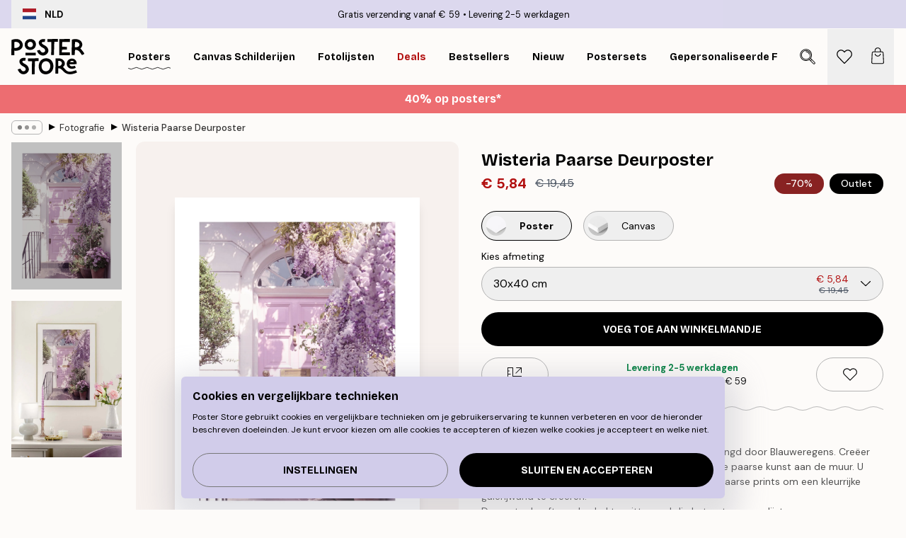

--- FILE ---
content_type: text/html; charset=utf-8
request_url: https://posterstore.nl/p/posters/fotografie/wisteria-paarse-deurposter/
body_size: 33593
content:
<!DOCTYPE html><html dir="ltr" lang="nl"><head><title>Wisteria Paarse Deurposter romantische poster | Poster Store NL</title><meta name="description" content="Paarse deur omringd door bloeiende blauweregen op deze romantische poster. ✅ Betaalbare Prijzen! ✅ Snelle Levering ✅ Gratis Verzending"/><meta charSet="utf-8"/><meta name="viewport" content="initial-scale=1.0, width=device-width"/><link rel="canonical" href="https://posterstore.nl/p/posters/fotografie/wisteria-paarse-deurposter/"/><link rel="alternate" hrefLang="en-ie" href="https://posterstore.ie/p/posters-prints/photography/wisteria-purple-door-poster/"/><link rel="alternate" hrefLang="no-no" href="https://posterstore.no/p/plakater-posters/fotografier/wisteria-lilla-dor-plakat/"/><link rel="alternate" hrefLang="en-ca" href="https://posterstore.ca/p/posters-prints/photography/wisteria-purple-door-poster/"/><link rel="alternate" hrefLang="en-us" href="https://posterstore.com/p/posters-prints/photography/wisteria-purple-door-poster/"/><link rel="alternate" hrefLang="en-au" href="https://posterstore.com/au/p/posters-prints/photography/wisteria-purple-door-poster/"/><link rel="alternate" hrefLang="ro-ro" href="https://posterstore.com/ro/p/postere/fotografie-artistica/poster-cu-usa-violet-wisteria/"/><link rel="alternate" hrefLang="hu-hu" href="https://posterstore.hu/p/falikepek-poszterek/fenykepek-fotok/wisteria-lila-ajto-poszter/"/><link rel="alternate" hrefLang="en-hr" href="https://posterstore.eu/p/posters-prints/photography/wisteria-purple-door-poster/"/><link rel="alternate" hrefLang="cs-cz" href="https://posterstore.cz/p/plakaty-obrazy/fotobrazy/wisteria-fialove-dvere-plakat/"/><link rel="alternate" hrefLang="en-nz" href="https://posterstore.nz/p/posters-prints/photography/wisteria-purple-door-poster/"/><link rel="alternate" hrefLang="ja-jp" href="https://posterstore.jp/p/E3-83-9D-E3-82-B9-E3-82-BF-E3-83-BC/E5-86-99-E7-9C-9F--E3-83-95-E3-82-A9-E3-83-88/%E8%97%A4%E3%81%AE%E7%B4%AB%E3%81%AE%E3%83%89%E3%82%A2%E3%83%9D%E3%82%B9%E3%82%BF%E3%83%BC/"/><link rel="alternate" hrefLang="ko-kr" href="https://posterstore.kr/p/EC-95-84-ED-8A-B8-EC-9B-8C-ED-81-AC--ED-8F-AC-EC-8A-A4-ED-84-B0/ED-8F-AC-ED-86-A0-EA-B7-B8-EB-9E-98-ED-94-BC--EC-82-AC-EC-A7-84/%EC%9C%84%EC%8A%A4%ED%85%8C%EB%A6%AC%EC%95%84-%ED%8D%BC%ED%94%8C-%EB%8F%84%EC%96%B4-%ED%8F%AC%EC%8A%A4%ED%84%B0/"/><link rel="alternate" hrefLang="de-de" href="https://posterstore.de/p/bilder-poster/fotografie-fotokunst/wisteria-purple-door-poster/"/><link rel="alternate" hrefLang="fr-fr" href="https://posterstore.fr/p/affiches-posters/posters-photo/porte-violette-de-glycine-poster/"/><link rel="alternate" hrefLang="en-gb" href="https://posterstore.co.uk/p/posters-prints/photography/wisteria-purple-door-poster/"/><link rel="alternate" hrefLang="sv-se" href="https://posterstore.se/p/tavlor-posters/fotokonst/wisteria-purple-dorr-poster/"/><link rel="alternate" hrefLang="da-dk" href="https://posterstore.dk/p/plakater/fotokunst/wisteria-lilla-dor-plakat/"/><link rel="alternate" hrefLang="nl-nl" href="https://posterstore.nl/p/posters/fotografie/wisteria-paarse-deurposter/"/><link rel="alternate" hrefLang="de-at" href="https://posterstore.at/p/poster/fotografie-fotokunst/wisteria-purple-door-poster/"/><link rel="alternate" hrefLang="it-it" href="https://posterstore.it/p/stampe-poster/fotografia/poster-per-porta-wisteria-purple/"/><link rel="alternate" hrefLang="es-es" href="https://posterstore.es/p/posters/fotografia/poster-de-la-puerta-purpura-de-wisteria/"/><link rel="alternate" hrefLang="nl-be" href="https://posterstore.be/p/posters/fotografie/wisteria-paarse-deurposter/"/><link rel="alternate" hrefLang="fi-fi" href="https://posterstore.fi/p/julisteet/valokuvat/wisteria-purple-door-poster/"/><link rel="alternate" hrefLang="de-ch" href="https://posterstore.ch/p/bilder-poster/fotografie-fotokunst/wisteria-purple-door-poster/"/><link rel="alternate" hrefLang="ar-ae" href="https://posterstore.ae/p/D8-A7-D9-84-D9-84-D9-88-D8-AD-D8-A7-D8-AA--D9-88-D8-A7-D9-84-D9-85-D8-B7-D8-A8-D9-88-D8-B9-D8-A7-D8-AA/D8-A7-D9-84-D8-B5-D9-88-D8-B1--D8-A7-D9-84-D9-81-D9-88-D8-AA-D9-88-D8-BA-D8-B1-D8-A7-D9-81-D9-8A-D8-A9/%D8%A7%D9%84%D9%88%D8%B3%D8%AA%D8%A7%D8%B1%D9%8A%D8%A9-%D8%A7%D9%84%D8%A3%D8%B1%D8%AC%D9%88%D8%A7%D9%86%D9%8A-%D9%85%D9%84%D8%B5%D9%82-%D8%A7%D9%84%D8%A8%D8%A7%D8%A8/"/><link rel="alternate" hrefLang="pl-pl" href="https://posterstore.pl/p/plakaty-obrazy/fotografia/wisteria-fioletowy-plakat-na-drzwi/"/><link rel="alternate" hrefLang="fr-ca" href="https://posterstore.ca/fr-ca/p/affiches-posters/posters-photo/porte-violette-de-glycine-poster/"/><link rel="alternate" hrefLang="es-us" href="https://posterstore.com/es-us/p/posters/fotografia/poster-de-la-puerta-purpura-de-wisteria/"/><link rel="alternate" hrefLang="it-ch" href="https://posterstore.ch/it-ch/p/stampe-poster/fotografia/poster-per-porta-wisteria-purple/"/><link rel="alternate" hrefLang="fr-ch" href="https://posterstore.ch/fr-ch/p/affiches-posters/posters-photo/porte-violette-de-glycine-poster/"/><link rel="alternate" hrefLang="fr-be" href="https://posterstore.be/fr-be/p/affiches-posters/posters-photo/porte-violette-de-glycine-poster/"/><link rel="alternate" hrefLang="de-be" href="https://posterstore.be/de-be/p/bilder-poster/fotografie-fotokunst/wisteria-purple-door-poster/"/><link rel="alternate" hrefLang="x-default" href="https://posterstore.com/p/posters-prints/photography/wisteria-purple-door-poster/"/><meta property="og:description" content="Paarse deur omringd door bloeiende blauweregen op deze romantische poster. ✅ Betaalbare Prijzen! ✅ Snelle Levering ✅ Gratis Verzending"/><meta property="og:url" content="https://posterstore.nl/p/posters/fotografie/wisteria-paarse-deurposter/"/><meta property="og:site_name" content="Poster Store"/><meta property="og:title" content="Wisteria Paarse Deurposter"/><meta property="og:type" content="product"/><meta property="og:image" content="https://media.posterstore.com/site_images/6862f4a2603ad773cc39ac95_567939172_PS52712-8.jpg"/><meta property="og:image" content="https://media.posterstore.com/site_images/67f7d59a640a92c19e12b266_1504295025_PS52712_display_image_PS.jpg"/><link rel="preload" as="image" imageSrcSet="https://media.posterstore.com/site_images/6862f4a0603ad773cc39ac94_1313951813_PS52712-5.jpg?auto=compress%2Cformat&amp;fit=max&amp;w=16 16w, https://media.posterstore.com/site_images/6862f4a0603ad773cc39ac94_1313951813_PS52712-5.jpg?auto=compress%2Cformat&amp;fit=max&amp;w=32 32w, https://media.posterstore.com/site_images/6862f4a0603ad773cc39ac94_1313951813_PS52712-5.jpg?auto=compress%2Cformat&amp;fit=max&amp;w=48 48w, https://media.posterstore.com/site_images/6862f4a0603ad773cc39ac94_1313951813_PS52712-5.jpg?auto=compress%2Cformat&amp;fit=max&amp;w=64 64w, https://media.posterstore.com/site_images/6862f4a0603ad773cc39ac94_1313951813_PS52712-5.jpg?auto=compress%2Cformat&amp;fit=max&amp;w=96 96w, https://media.posterstore.com/site_images/6862f4a0603ad773cc39ac94_1313951813_PS52712-5.jpg?auto=compress%2Cformat&amp;fit=max&amp;w=128 128w, https://media.posterstore.com/site_images/6862f4a0603ad773cc39ac94_1313951813_PS52712-5.jpg?auto=compress%2Cformat&amp;fit=max&amp;w=256 256w, https://media.posterstore.com/site_images/6862f4a0603ad773cc39ac94_1313951813_PS52712-5.jpg?auto=compress%2Cformat&amp;fit=max&amp;w=384 384w, https://media.posterstore.com/site_images/6862f4a0603ad773cc39ac94_1313951813_PS52712-5.jpg?auto=compress%2Cformat&amp;fit=max&amp;w=640 640w, https://media.posterstore.com/site_images/6862f4a0603ad773cc39ac94_1313951813_PS52712-5.jpg?auto=compress%2Cformat&amp;fit=max&amp;w=750 750w, https://media.posterstore.com/site_images/6862f4a0603ad773cc39ac94_1313951813_PS52712-5.jpg?auto=compress%2Cformat&amp;fit=max&amp;w=828 828w, https://media.posterstore.com/site_images/6862f4a0603ad773cc39ac94_1313951813_PS52712-5.jpg?auto=compress%2Cformat&amp;fit=max&amp;w=1080 1080w, https://media.posterstore.com/site_images/6862f4a0603ad773cc39ac94_1313951813_PS52712-5.jpg?auto=compress%2Cformat&amp;fit=max&amp;w=1200 1200w, https://media.posterstore.com/site_images/6862f4a0603ad773cc39ac94_1313951813_PS52712-5.jpg?auto=compress%2Cformat&amp;fit=max&amp;w=1920 1920w, https://media.posterstore.com/site_images/6862f4a0603ad773cc39ac94_1313951813_PS52712-5.jpg?auto=compress%2Cformat&amp;fit=max&amp;w=2048 2048w, https://media.posterstore.com/site_images/6862f4a0603ad773cc39ac94_1313951813_PS52712-5.jpg?auto=compress%2Cformat&amp;fit=max&amp;w=3840 3840w" imageSizes="100%" fetchpriority="high"/><meta name="next-head-count" content="46"/><link rel="shortcut icon" href="/favicon.ico" type="image/x-icon"/><link rel="mask-icon" href="/mask-icon.svg" color="black"/><link rel="apple-touch-icon" href="/touch-icon.png"/><meta name="theme-color" content="#fff" media="(prefers-color-scheme: light)"/><meta name="theme-color" content="#fff" media="(prefers-color-scheme: dark)"/><meta name="theme-color" content="#fff"/><meta name="google" content="notranslate"/><link rel="preload" href="/_next/static/css/0f0e37847d5ea305.css" as="style" crossorigin="anonymous"/><link rel="stylesheet" href="/_next/static/css/0f0e37847d5ea305.css" crossorigin="anonymous" data-n-g=""/><link rel="preload" href="/_next/static/css/bdb19ca02405dbf2.css" as="style" crossorigin="anonymous"/><link rel="stylesheet" href="/_next/static/css/bdb19ca02405dbf2.css" crossorigin="anonymous" data-n-p=""/><noscript data-n-css=""></noscript><script defer="" crossorigin="anonymous" nomodule="" src="/_next/static/chunks/polyfills-42372ed130431b0a.js"></script><script defer="" src="/_next/static/chunks/8329.dfa48f0e2c265c41.js" crossorigin="anonymous"></script><script defer="" src="/_next/static/chunks/8873.06ed890459f86d14.js" crossorigin="anonymous"></script><script defer="" src="/_next/static/chunks/6329.c2ddccd701c6e831.js" crossorigin="anonymous"></script><script src="/_next/static/chunks/webpack-37a0ec565ba3d583.js" defer="" crossorigin="anonymous"></script><script src="/_next/static/chunks/framework-ad5a2060caaa3ac5.js" defer="" crossorigin="anonymous"></script><script src="/_next/static/chunks/main-bef785a8afe73322.js" defer="" crossorigin="anonymous"></script><script src="/_next/static/chunks/pages/_app-95e21b9de368b82a.js" defer="" crossorigin="anonymous"></script><script src="/_next/static/chunks/6028-bba8a1ef98af8e53.js" defer="" crossorigin="anonymous"></script><script src="/_next/static/chunks/5224-856ccd605590fadb.js" defer="" crossorigin="anonymous"></script><script src="/_next/static/chunks/3304-aee3a66350e08323.js" defer="" crossorigin="anonymous"></script><script src="/_next/static/chunks/2835-ca6d2bbaeb61665b.js" defer="" crossorigin="anonymous"></script><script src="/_next/static/chunks/7765-9cd804f32efda6e4.js" defer="" crossorigin="anonymous"></script><script src="/_next/static/chunks/657-2a1e21a7c22c816f.js" defer="" crossorigin="anonymous"></script><script src="/_next/static/chunks/9994-61bb6524e31673fa.js" defer="" crossorigin="anonymous"></script><script src="/_next/static/chunks/7229-d100cceba6bac298.js" defer="" crossorigin="anonymous"></script><script src="/_next/static/chunks/pages/p/%5B...slug%5D-7d169cf662cb8838.js" defer="" crossorigin="anonymous"></script><script src="/_next/static/QpZAGMSX8sOAptgui9e_s/_buildManifest.js" defer="" crossorigin="anonymous"></script><script src="/_next/static/QpZAGMSX8sOAptgui9e_s/_ssgManifest.js" defer="" crossorigin="anonymous"></script></head><body class="notranslate" lang="nl"><noscript><iframe title="Google Tag Manager" src="https://www.googletagmanager.com/ns.html?id=GTM-T9G5H8D" height="0" width="0" style="display:none;visibility:hidden"></iframe></noscript><div id="__loading-indicator"></div><div id="__next"><script>history.scrollRestoration = "manual"</script><div id="app" data-project="PS" class="__variable_6e5d6a __variable_fc1bc1 font-body flex min-h-full flex-col"><a href="#main" class="visually-hidden">Skip to main content.</a><aside id="status" class="relative z-40 h-6 bg-brand-purple/75 px-4 w-content:h-10 z-40" aria-label="Status bar"><div class="relative m-auto flex h-full w-full max-w-header items-center"><button class="absolute z-10 hidden h-full w-48 items-center py-1 w-content:flex"><div class="relative flex h-full items-center rounded-md px-4 text-xs uppercase hover:bg-brand-purple active:bg-brand-purple ltr:-left-4 rtl:-right-4"><div class="relative me-3 flex" style="min-height:15.4px;min-width:19px"><img alt="Netherlands flag icon" aria-hidden="true" loading="lazy" width="640" height="480" decoding="async" data-nimg="1" class="absolute h-full w-full object-cover" style="color:transparent" src="/_next/static/media/nl.fba31d90.svg"/></div><div class="flex h-4 items-center"><span class="font-bold" title="Netherlands">NLD</span></div></div></button><span></span><div role="region" aria-label="Announcements" class="w-full h-full flex-1 relative"><ul class="flex w-full flex-center h-full"><li aria-posinset="1" aria-setsize="2" class="transition-opacity absolute w-full overflow-hidden flex flex-center opacity-100" style="transition-duration:500ms"><p class="truncate w-content:scale-90">Gratis verzending vanaf € 59</p></li><li aria-posinset="2" aria-setsize="2" class="transition-opacity absolute w-full overflow-hidden flex flex-center opacity-0 pointer-events-none" style="transition-duration:200ms"><p class="truncate w-content:scale-90">Levering 2-5 werkdagen</p></li></ul></div></div></aside><header role="banner" class="sticky top-0 z-30" aria-label="Main navigation"><div class="flex h-16 items-center bg-brand-white px-1 shadow-sm lg:h-20 lg:px-4"><nav role="navigation" class="mx-auto flex w-full max-w-header items-center justify-between transition-all duration-500"><a class="flex transition-opacity duration-150 items-center justify-center lg:justify-start active:hover:opacity-60 active:hover:delay-0 active:hover:transition-none lg:w-[165px] max-w-content opacity-0" aria-current="false" href="https://posterstore.nl/"><img alt="Poster Store logo" loading="lazy" width="1143" height="557" decoding="async" data-nimg="1" class="lg:h-[50px] h-[32px] lg:my-4 w-auto lg:m-0 m-auto transition-opacity opacity-100 delay-300 lg:delay-500 w-content:delay-0 transition-opacity duration-500 opacity-100 delay-300" style="color:transparent" src="/_next/static/media/logo.efc2cd70.svg"/></a><section id="synapse-popover-group-Rqhr6" aria-label="Site navigation" class="hide-scrollbar me-4 hidden flex-1 overflow-x-auto lg:flex"><div class="group static" data-ph="top-nav"><a class="popover-button flex-center flex flex items-center capitalize font-display font-bold tracking-[0.5px] lg:tracking-[0.56px] text-xs lg:text-sm h-20 px-2.5 lg:px-4 whitespace-nowrap transition-colors duration-300 button-tertiary-active !ps-0" id="synapse-popover-R6qhr6-button" aria-expanded="false" href="https://posterstore.nl/posters/"><span class="relative flex h-full items-center"><span class="relative tracking-normal">Posters<div class="absolute" style="overflow:hidden;background-image:url(&#x27;data:image/svg+xml;utf8,&lt;svg xmlns=&quot;http://www.w3.org/2000/svg&quot; viewBox=&quot;0 0 100 20&quot; preserveAspectRatio=&quot;none&quot;&gt;&lt;path d=&quot;M0,10 Q25,0 50,10 T100,10&quot; fill=&quot;none&quot; stroke=&quot;%23000&quot; stroke-width=&quot;4&quot; /&gt;&lt;/svg&gt;&#x27;);background-repeat:repeat-x;background-position:center;background-size:15px 5px;width:100%;height:10px;opacity:1"></div></span></span></a></div><div class="group static" data-ph="top-nav"><a class="popover-button flex-center flex flex items-center capitalize font-display font-bold tracking-[0.5px] lg:tracking-[0.56px] text-xs lg:text-sm h-20 px-2.5 lg:px-4 whitespace-nowrap transition-colors duration-300 button-tertiary-active" id="synapse-popover-Raqhr6-button" aria-expanded="false" href="https://posterstore.nl/canvas/"><span class="relative flex h-full items-center"><span class="relative tracking-normal">Canvas Schilderijen<div class="absolute !opacity-0 group-hover:!opacity-50" style="overflow:hidden;background-image:url(&#x27;data:image/svg+xml;utf8,&lt;svg xmlns=&quot;http://www.w3.org/2000/svg&quot; viewBox=&quot;0 0 100 20&quot; preserveAspectRatio=&quot;none&quot;&gt;&lt;path d=&quot;M0,10 Q25,0 50,10 T100,10&quot; fill=&quot;none&quot; stroke=&quot;%23000&quot; stroke-width=&quot;4&quot; /&gt;&lt;/svg&gt;&#x27;);background-repeat:repeat-x;background-position:center;background-size:15px 5px;width:100%;height:10px;opacity:1"></div></span></span></a></div><div class="group static" data-ph="top-nav"><a class="popover-button flex-center flex flex items-center capitalize font-display font-bold tracking-[0.5px] lg:tracking-[0.56px] text-xs lg:text-sm h-20 px-2.5 lg:px-4 whitespace-nowrap transition-colors duration-300 button-tertiary-active" id="synapse-popover-Reqhr6-button" aria-expanded="false" href="https://posterstore.nl/fotolijstjes-fotolijsten/"><span class="relative flex h-full items-center"><span class="relative tracking-normal">Fotolijsten<div class="absolute !opacity-0 group-hover:!opacity-50" style="overflow:hidden;background-image:url(&#x27;data:image/svg+xml;utf8,&lt;svg xmlns=&quot;http://www.w3.org/2000/svg&quot; viewBox=&quot;0 0 100 20&quot; preserveAspectRatio=&quot;none&quot;&gt;&lt;path d=&quot;M0,10 Q25,0 50,10 T100,10&quot; fill=&quot;none&quot; stroke=&quot;%23000&quot; stroke-width=&quot;4&quot; /&gt;&lt;/svg&gt;&#x27;);background-repeat:repeat-x;background-position:center;background-size:15px 5px;width:100%;height:10px;opacity:1"></div></span></span></a></div><div class="group" data-ph="top-nav"><a class="popover-button flex-center flex flex items-center capitalize font-display font-bold tracking-[0.5px] lg:tracking-[0.56px] text-xs lg:text-sm h-20 px-2.5 lg:px-4 whitespace-nowrap transition-colors duration-300 button-tertiary-active text-urgent" id="synapse-popover-Riqhr6-button" aria-expanded="false" aria-controls="synapse-popover-Riqhr6" href="https://posterstore.nl/sale/"><span class="relative">Deals<div class="absolute !opacity-0 group-hover:!opacity-50" style="overflow:hidden;background-image:url(&#x27;data:image/svg+xml;utf8,&lt;svg xmlns=&quot;http://www.w3.org/2000/svg&quot; viewBox=&quot;0 0 100 20&quot; preserveAspectRatio=&quot;none&quot;&gt;&lt;path d=&quot;M0,10 Q25,0 50,10 T100,10&quot; fill=&quot;none&quot; stroke=&quot;%23B21010&quot; stroke-width=&quot;4&quot; /&gt;&lt;/svg&gt;&#x27;);background-repeat:repeat-x;background-position:center;background-size:15px 5px;width:100%;height:10px;opacity:1"></div></span></a></div><div class="group" data-ph="top-nav"><a class="popover-button flex-center flex flex items-center capitalize font-display font-bold tracking-[0.5px] lg:tracking-[0.56px] text-xs lg:text-sm h-20 px-2.5 lg:px-4 whitespace-nowrap transition-colors duration-300 button-tertiary-active" id="synapse-popover-Rmqhr6-button" aria-expanded="false" aria-controls="synapse-popover-Rmqhr6" href="https://posterstore.nl/posters/bestseller-best-verkochte-posters/"><span class="relative">Bestsellers<div class="absolute !opacity-0 group-hover:!opacity-50" style="overflow:hidden;background-image:url(&#x27;data:image/svg+xml;utf8,&lt;svg xmlns=&quot;http://www.w3.org/2000/svg&quot; viewBox=&quot;0 0 100 20&quot; preserveAspectRatio=&quot;none&quot;&gt;&lt;path d=&quot;M0,10 Q25,0 50,10 T100,10&quot; fill=&quot;none&quot; stroke=&quot;%23000&quot; stroke-width=&quot;4&quot; /&gt;&lt;/svg&gt;&#x27;);background-repeat:repeat-x;background-position:center;background-size:15px 5px;width:100%;height:10px;opacity:1"></div></span></a></div><div class="group" data-ph="top-nav"><a class="popover-button flex-center flex flex items-center capitalize font-display font-bold tracking-[0.5px] lg:tracking-[0.56px] text-xs lg:text-sm h-20 px-2.5 lg:px-4 whitespace-nowrap transition-colors duration-300 button-tertiary-active" id="synapse-popover-Rqqhr6-button" aria-expanded="false" aria-controls="synapse-popover-Rqqhr6" href="https://posterstore.nl/posters/nieuw/"><span class="relative">Nieuw<div class="absolute !opacity-0 group-hover:!opacity-50" style="overflow:hidden;background-image:url(&#x27;data:image/svg+xml;utf8,&lt;svg xmlns=&quot;http://www.w3.org/2000/svg&quot; viewBox=&quot;0 0 100 20&quot; preserveAspectRatio=&quot;none&quot;&gt;&lt;path d=&quot;M0,10 Q25,0 50,10 T100,10&quot; fill=&quot;none&quot; stroke=&quot;%23000&quot; stroke-width=&quot;4&quot; /&gt;&lt;/svg&gt;&#x27;);background-repeat:repeat-x;background-position:center;background-size:15px 5px;width:100%;height:10px;opacity:1"></div></span></a></div><div class="group" data-ph="top-nav"><a class="popover-button flex-center flex flex items-center capitalize font-display font-bold tracking-[0.5px] lg:tracking-[0.56px] text-xs lg:text-sm h-20 px-2.5 lg:px-4 whitespace-nowrap transition-colors duration-300 button-tertiary-active" id="synapse-popover-Ruqhr6-button" aria-expanded="false" aria-controls="synapse-popover-Ruqhr6" href="https://posterstore.nl/posters/postersets/"><span class="relative">Postersets<div class="absolute !opacity-0 group-hover:!opacity-50" style="overflow:hidden;background-image:url(&#x27;data:image/svg+xml;utf8,&lt;svg xmlns=&quot;http://www.w3.org/2000/svg&quot; viewBox=&quot;0 0 100 20&quot; preserveAspectRatio=&quot;none&quot;&gt;&lt;path d=&quot;M0,10 Q25,0 50,10 T100,10&quot; fill=&quot;none&quot; stroke=&quot;%23000&quot; stroke-width=&quot;4&quot; /&gt;&lt;/svg&gt;&#x27;);background-repeat:repeat-x;background-position:center;background-size:15px 5px;width:100%;height:10px;opacity:1"></div></span></a></div><div class="group" data-ph="top-nav"><a class="popover-button flex-center flex flex items-center capitalize font-display font-bold tracking-[0.5px] lg:tracking-[0.56px] text-xs lg:text-sm h-20 px-2.5 lg:px-4 whitespace-nowrap transition-colors duration-300 button-tertiary-active" id="synapse-popover-R12qhr6-button" aria-expanded="false" aria-controls="synapse-popover-R12qhr6" href="https://posterstore.nl/artwork/"><span class="relative">Gepersonaliseerde Fotoprints<div class="absolute !opacity-0 group-hover:!opacity-50" style="overflow:hidden;background-image:url(&#x27;data:image/svg+xml;utf8,&lt;svg xmlns=&quot;http://www.w3.org/2000/svg&quot; viewBox=&quot;0 0 100 20&quot; preserveAspectRatio=&quot;none&quot;&gt;&lt;path d=&quot;M0,10 Q25,0 50,10 T100,10&quot; fill=&quot;none&quot; stroke=&quot;%23000&quot; stroke-width=&quot;4&quot; /&gt;&lt;/svg&gt;&#x27;);background-repeat:repeat-x;background-position:center;background-size:15px 5px;width:100%;height:10px;opacity:1"></div></span></a></div><div class="group" data-ph="top-nav"><a class="popover-button flex-center flex flex items-center capitalize font-display font-bold tracking-[0.5px] lg:tracking-[0.56px] text-xs lg:text-sm h-20 px-2.5 lg:px-4 whitespace-nowrap transition-colors duration-300 button-tertiary-active" id="synapse-popover-R16qhr6-button" aria-expanded="false" aria-controls="synapse-popover-R16qhr6" href="https://posterstore.nl/g/fotowand-inspiratie-wanddecoratie/"><span class="relative">Fotowanden<div class="absolute !opacity-0 group-hover:!opacity-50" style="overflow:hidden;background-image:url(&#x27;data:image/svg+xml;utf8,&lt;svg xmlns=&quot;http://www.w3.org/2000/svg&quot; viewBox=&quot;0 0 100 20&quot; preserveAspectRatio=&quot;none&quot;&gt;&lt;path d=&quot;M0,10 Q25,0 50,10 T100,10&quot; fill=&quot;none&quot; stroke=&quot;%23000&quot; stroke-width=&quot;4&quot; /&gt;&lt;/svg&gt;&#x27;);background-repeat:repeat-x;background-position:center;background-size:15px 5px;width:100%;height:10px;opacity:1"></div></span></a></div><div class="group" data-ph="top-nav"><a class="popover-button flex-center flex flex items-center capitalize font-display font-bold tracking-[0.5px] lg:tracking-[0.56px] text-xs lg:text-sm h-20 px-2.5 lg:px-4 whitespace-nowrap transition-colors duration-300 button-tertiary-active" id="synapse-popover-R1aqhr6-button" aria-expanded="false" aria-controls="synapse-popover-R1aqhr6" href="https://posterstore.nl/zo-maak-je-jouw-perfecte-fotowand/"><span class="relative">Onze How-To gids<div class="absolute !opacity-0 group-hover:!opacity-50" style="overflow:hidden;background-image:url(&#x27;data:image/svg+xml;utf8,&lt;svg xmlns=&quot;http://www.w3.org/2000/svg&quot; viewBox=&quot;0 0 100 20&quot; preserveAspectRatio=&quot;none&quot;&gt;&lt;path d=&quot;M0,10 Q25,0 50,10 T100,10&quot; fill=&quot;none&quot; stroke=&quot;%23000&quot; stroke-width=&quot;4&quot; /&gt;&lt;/svg&gt;&#x27;);background-repeat:repeat-x;background-position:center;background-size:15px 5px;width:100%;height:10px;opacity:1"></div></span></a></div></section></nav></div></header><button class="w-full"><aside aria-labelledby="synapse-promotional-banner-R31r6-title" class="flex flex-col flex-center text-center py-2 px-4 z-20 relative group" style="background:#ed6d71;color:#fff"><div class="max-w-header relative w-full"><div class="flex flex-col px-8"><span id="synapse-promotional-banner-R31r6-title" class="h3">40% op posters*</span></div></div></aside></button><span></span><main id="main" class="flex-1"><script type="application/ld+json">{
        "@context": "http://schema.org/",
        "@type": "Product",
        "name": "Wisteria Paarse Deurposter",
        "description": "Foto van een wit gebouw met een paarse deur omringd door Blauweregens.&nbsp;Cre&euml;er een schattige woondecoratie met deze romantische paarse kunst aan de muur.&nbsp;U kunt deze poster ook combineren met andere wit/paarse prints om een kleurrijke galerijwand te cre&euml;ren.  De poster heeft een bedrukte witte rand die het ontwerp omlijst.",
        "sku": "PS52712",
        "image": "https://media.posterstore.com/site_images/6862f4a2603ad773cc39ac95_567939172_PS52712-8.jpg",
        "url": "https://posterstore.nl/posters/fotografie/wisteria-paarse-deurposter/",
        "brand": {
          "@type": "Brand",
          "name": "Poster Store"
        },
        "offers": [
          {
              "@type": "Offer",
              "sku": "PS52712-5",
              "name": "Wisteria Paarse Deurposter 30x40 cm",
              "url": "https://posterstore.nl/posters/fotografie/wisteria-paarse-deurposter/",
              "priceSpecification": [{"@type":"UnitPriceSpecification","price":5.84,"priceCurrency":"EUR"},{"@type":"UnitPriceSpecification","priceType":"https://schema.org/StrikethroughPrice","price":19.45,"priceCurrency":"EUR"}],
              "itemCondition": "http://schema.org/NewCondition",
              "availability": "http://schema.org/InStock"
            },{
              "@type": "Offer",
              "sku": "PS52712-8",
              "name": "Wisteria Paarse Deurposter 50x70 cm",
              "url": "https://posterstore.nl/posters/fotografie/wisteria-paarse-deurposter/",
              "priceSpecification": [{"@type":"UnitPriceSpecification","price":8.98,"priceCurrency":"EUR"},{"@type":"UnitPriceSpecification","priceType":"https://schema.org/StrikethroughPrice","price":29.95,"priceCurrency":"EUR"}],
              "itemCondition": "http://schema.org/NewCondition",
              "availability": "http://schema.org/InStock"
            }
        ]
      }</script><div class="relative mx-auto mb-12 lg:bg-transparent lg:px-4"><div class="mx-auto max-w-header"><nav id="breadcrumbs" class="flex items-center w-full overflow-x-auto hide-scrollbar mask-x-scroll py-2 px-4 lg:-mx-4" aria-label="Breadcrumb" data-ph="breadcrumbs"><div class="sticky start-0 z-10 flex items-center transition-opacity duration-150 shrink-0 opacity-100 delay-150"><div role="presentation" class="flex flex-center h-5 px-2 rounded-md me-2 border border-brand-500"><div class="rounded-full bg-black me-1 last:me-0" style="height:6px;width:6px;opacity:calc(0.5 - 0 * 0.1)"></div><div class="rounded-full bg-black me-1 last:me-0" style="height:6px;width:6px;opacity:calc(0.5 - 1 * 0.1)"></div><div class="rounded-full bg-black me-1 last:me-0" style="height:6px;width:6px;opacity:calc(0.5 - 2 * 0.1)"></div></div><div role="separator" aria-orientation="vertical" class="relative font-bold -top-px text-md start-px rtl-mirror">▸</div></div><ol class="flex flex-nowrap ps-1 ms-2" style="transform:translate3d(0px, 0px, 0px)"><li class="flex flex-nowrap mx-1 transition-opacity group duration-300 ltr:first:-ml-3 rtl:first:-mr-3 opacity-0 pointer-events-none"><a class="flex items-center me-2 group-last:me-0 whitespace-nowrap hover:underline truncate text-black/80 text-xs button-tertiary-active duration-300 transition-colors" tabindex="0" style="max-width:15rem" href="https://posterstore.nl/">Poster Store</a><div role="separator" aria-orientation="vertical" class="relative font-bold -top-px text-md start-px rtl-mirror">▸</div></li><li class="flex flex-nowrap mx-1 transition-opacity group duration-300 ltr:first:-ml-3 rtl:first:-mr-3 opacity-0 pointer-events-none"><a class="flex items-center me-2 group-last:me-0 whitespace-nowrap hover:underline truncate text-black/80 text-xs button-tertiary-active duration-300 transition-colors" tabindex="0" style="max-width:15rem" href="https://posterstore.nl/posters/">Posters</a><div role="separator" aria-orientation="vertical" class="relative font-bold -top-px text-md start-px rtl-mirror">▸</div></li><li class="flex flex-nowrap mx-1 transition-opacity group duration-300 ltr:first:-ml-3 rtl:first:-mr-3 opacity-100"><a class="flex items-center me-2 group-last:me-0 whitespace-nowrap hover:underline truncate text-black/80 text-xs button-tertiary-active duration-300 transition-colors" tabindex="0" style="max-width:15rem" href="https://posterstore.nl/posters/fotografie/">Fotografie</a><div role="separator" aria-orientation="vertical" class="relative font-bold -top-px text-md start-px rtl-mirror">▸</div></li><li class="flex flex-nowrap mx-1 transition-opacity group duration-300 ltr:first:-ml-3 rtl:first:-mr-3 opacity-100"><a class="flex items-center me-2 group-last:me-0 whitespace-nowrap hover:underline truncate font-medium pe-3 text-black/80 text-xs button-tertiary-active duration-300 transition-colors" aria-current="page" tabindex="0" style="max-width:15rem" href="https://posterstore.nl/p/posters/fotografie/wisteria-paarse-deurposter/">Wisteria Paarse Deurposter</a></li></ol></nav></div><div class="relative z-20 m-auto flex h-full max-w-header flex-col items-start lg:flex-row"><div class="h-full w-full min-w-[50%] lg:sticky lg:top-[94px] lg:w-1/2 xl:w-full"><div class="relative mx-4 ms-0 flex h-full" aria-label="Product images"><div class="hide-scrollbar me-4 ms-4 w-14 flex-col overflow-y-auto pe-1 transition-opacity duration-300 ease-in-out xs:w-16 sm:w-20 md:w-32 lg:ms-0 lg:w-20 xl:w-40 2xl:me-6 2xl:w-48 flex opacity-0 mask-y-scroll" style="max-height:0"><div class="h-px"></div><button class="relative mb-4 h-0 w-full bg-white last:mb-0" disabled="" aria-label="Show image 1" aria-controls="synapse-product-photoswipe-thumbnail-slider-R38ab6-container" aria-owns="synapse-product-photoswipe-thumbnail-slider-R38ab6-slide-0" aria-current="true" style="padding-bottom:133.35%"><img alt="Een poster van een roze voordeur met daarboven paarse bloeiende blauwe regen aan een wit huis." loading="lazy" decoding="async" data-nimg="fill" style="position:absolute;height:100%;width:100%;left:0;top:0;right:0;bottom:0;color:transparent;max-width:100%;background-size:cover;background-position:50% 50%;background-repeat:no-repeat;background-image:url(&quot;data:image/svg+xml;charset=utf-8,%3Csvg xmlns=&#x27;http://www.w3.org/2000/svg&#x27; %3E%3Cfilter id=&#x27;b&#x27; color-interpolation-filters=&#x27;sRGB&#x27;%3E%3CfeGaussianBlur stdDeviation=&#x27;20&#x27;/%3E%3CfeColorMatrix values=&#x27;1 0 0 0 0 0 1 0 0 0 0 0 1 0 0 0 0 0 100 -1&#x27; result=&#x27;s&#x27;/%3E%3CfeFlood x=&#x27;0&#x27; y=&#x27;0&#x27; width=&#x27;100%25&#x27; height=&#x27;100%25&#x27;/%3E%3CfeComposite operator=&#x27;out&#x27; in=&#x27;s&#x27;/%3E%3CfeComposite in2=&#x27;SourceGraphic&#x27;/%3E%3CfeGaussianBlur stdDeviation=&#x27;20&#x27;/%3E%3C/filter%3E%3Cimage width=&#x27;100%25&#x27; height=&#x27;100%25&#x27; x=&#x27;0&#x27; y=&#x27;0&#x27; preserveAspectRatio=&#x27;none&#x27; style=&#x27;filter: url(%23b);&#x27; href=&#x27;[data-uri]&#x27;/%3E%3C/svg%3E&quot;)" sizes="100%" srcSet="https://media.posterstore.com/site_images/6862f4a0603ad773cc39ac94_1313951813_PS52712-5.jpg?auto=compress%2Cformat&amp;fit=max&amp;w=16 16w, https://media.posterstore.com/site_images/6862f4a0603ad773cc39ac94_1313951813_PS52712-5.jpg?auto=compress%2Cformat&amp;fit=max&amp;w=32 32w, https://media.posterstore.com/site_images/6862f4a0603ad773cc39ac94_1313951813_PS52712-5.jpg?auto=compress%2Cformat&amp;fit=max&amp;w=48 48w, https://media.posterstore.com/site_images/6862f4a0603ad773cc39ac94_1313951813_PS52712-5.jpg?auto=compress%2Cformat&amp;fit=max&amp;w=64 64w, https://media.posterstore.com/site_images/6862f4a0603ad773cc39ac94_1313951813_PS52712-5.jpg?auto=compress%2Cformat&amp;fit=max&amp;w=96 96w, https://media.posterstore.com/site_images/6862f4a0603ad773cc39ac94_1313951813_PS52712-5.jpg?auto=compress%2Cformat&amp;fit=max&amp;w=128 128w, https://media.posterstore.com/site_images/6862f4a0603ad773cc39ac94_1313951813_PS52712-5.jpg?auto=compress%2Cformat&amp;fit=max&amp;w=256 256w, https://media.posterstore.com/site_images/6862f4a0603ad773cc39ac94_1313951813_PS52712-5.jpg?auto=compress%2Cformat&amp;fit=max&amp;w=384 384w, https://media.posterstore.com/site_images/6862f4a0603ad773cc39ac94_1313951813_PS52712-5.jpg?auto=compress%2Cformat&amp;fit=max&amp;w=640 640w, https://media.posterstore.com/site_images/6862f4a0603ad773cc39ac94_1313951813_PS52712-5.jpg?auto=compress%2Cformat&amp;fit=max&amp;w=750 750w, https://media.posterstore.com/site_images/6862f4a0603ad773cc39ac94_1313951813_PS52712-5.jpg?auto=compress%2Cformat&amp;fit=max&amp;w=828 828w, https://media.posterstore.com/site_images/6862f4a0603ad773cc39ac94_1313951813_PS52712-5.jpg?auto=compress%2Cformat&amp;fit=max&amp;w=1080 1080w, https://media.posterstore.com/site_images/6862f4a0603ad773cc39ac94_1313951813_PS52712-5.jpg?auto=compress%2Cformat&amp;fit=max&amp;w=1200 1200w, https://media.posterstore.com/site_images/6862f4a0603ad773cc39ac94_1313951813_PS52712-5.jpg?auto=compress%2Cformat&amp;fit=max&amp;w=1920 1920w, https://media.posterstore.com/site_images/6862f4a0603ad773cc39ac94_1313951813_PS52712-5.jpg?auto=compress%2Cformat&amp;fit=max&amp;w=2048 2048w, https://media.posterstore.com/site_images/6862f4a0603ad773cc39ac94_1313951813_PS52712-5.jpg?auto=compress%2Cformat&amp;fit=max&amp;w=3840 3840w" src="https://media.posterstore.com/site_images/6862f4a0603ad773cc39ac94_1313951813_PS52712-5.jpg?auto=compress%2Cformat&amp;fit=max&amp;w=3840"/><div class="absolute left-0 top-0 h-full w-full bg-black transition-opacity duration-150 opacity-25"></div></button><button class="relative mb-4 h-0 w-full bg-white last:mb-0" aria-label="Show image 2" aria-controls="synapse-product-photoswipe-thumbnail-slider-R38ab6-container" aria-owns="synapse-product-photoswipe-thumbnail-slider-R38ab6-slide-1" aria-current="false" style="padding-bottom:141.70000000000002%"><img alt="Poster van een roze deur omringd door paarse bloeiende blauwe regen, hangend boven een wit bureau met decoratie." loading="lazy" decoding="async" data-nimg="fill" style="position:absolute;height:100%;width:100%;left:0;top:0;right:0;bottom:0;color:transparent;max-width:100%;background-size:cover;background-position:50% 50%;background-repeat:no-repeat;background-image:url(&quot;data:image/svg+xml;charset=utf-8,%3Csvg xmlns=&#x27;http://www.w3.org/2000/svg&#x27; %3E%3Cfilter id=&#x27;b&#x27; color-interpolation-filters=&#x27;sRGB&#x27;%3E%3CfeGaussianBlur stdDeviation=&#x27;20&#x27;/%3E%3CfeColorMatrix values=&#x27;1 0 0 0 0 0 1 0 0 0 0 0 1 0 0 0 0 0 100 -1&#x27; result=&#x27;s&#x27;/%3E%3CfeFlood x=&#x27;0&#x27; y=&#x27;0&#x27; width=&#x27;100%25&#x27; height=&#x27;100%25&#x27;/%3E%3CfeComposite operator=&#x27;out&#x27; in=&#x27;s&#x27;/%3E%3CfeComposite in2=&#x27;SourceGraphic&#x27;/%3E%3CfeGaussianBlur stdDeviation=&#x27;20&#x27;/%3E%3C/filter%3E%3Cimage width=&#x27;100%25&#x27; height=&#x27;100%25&#x27; x=&#x27;0&#x27; y=&#x27;0&#x27; preserveAspectRatio=&#x27;none&#x27; style=&#x27;filter: url(%23b);&#x27; href=&#x27;[data-uri]&#x27;/%3E%3C/svg%3E&quot;)" sizes="100%" srcSet="https://media.posterstore.com/site_images/67f7d59a640a92c19e12b266_1504295025_PS52712_display_image_PS.jpg?auto=compress%2Cformat&amp;fit=max&amp;w=16 16w, https://media.posterstore.com/site_images/67f7d59a640a92c19e12b266_1504295025_PS52712_display_image_PS.jpg?auto=compress%2Cformat&amp;fit=max&amp;w=32 32w, https://media.posterstore.com/site_images/67f7d59a640a92c19e12b266_1504295025_PS52712_display_image_PS.jpg?auto=compress%2Cformat&amp;fit=max&amp;w=48 48w, https://media.posterstore.com/site_images/67f7d59a640a92c19e12b266_1504295025_PS52712_display_image_PS.jpg?auto=compress%2Cformat&amp;fit=max&amp;w=64 64w, https://media.posterstore.com/site_images/67f7d59a640a92c19e12b266_1504295025_PS52712_display_image_PS.jpg?auto=compress%2Cformat&amp;fit=max&amp;w=96 96w, https://media.posterstore.com/site_images/67f7d59a640a92c19e12b266_1504295025_PS52712_display_image_PS.jpg?auto=compress%2Cformat&amp;fit=max&amp;w=128 128w, https://media.posterstore.com/site_images/67f7d59a640a92c19e12b266_1504295025_PS52712_display_image_PS.jpg?auto=compress%2Cformat&amp;fit=max&amp;w=256 256w, https://media.posterstore.com/site_images/67f7d59a640a92c19e12b266_1504295025_PS52712_display_image_PS.jpg?auto=compress%2Cformat&amp;fit=max&amp;w=384 384w, https://media.posterstore.com/site_images/67f7d59a640a92c19e12b266_1504295025_PS52712_display_image_PS.jpg?auto=compress%2Cformat&amp;fit=max&amp;w=640 640w, https://media.posterstore.com/site_images/67f7d59a640a92c19e12b266_1504295025_PS52712_display_image_PS.jpg?auto=compress%2Cformat&amp;fit=max&amp;w=750 750w, https://media.posterstore.com/site_images/67f7d59a640a92c19e12b266_1504295025_PS52712_display_image_PS.jpg?auto=compress%2Cformat&amp;fit=max&amp;w=828 828w, https://media.posterstore.com/site_images/67f7d59a640a92c19e12b266_1504295025_PS52712_display_image_PS.jpg?auto=compress%2Cformat&amp;fit=max&amp;w=1080 1080w, https://media.posterstore.com/site_images/67f7d59a640a92c19e12b266_1504295025_PS52712_display_image_PS.jpg?auto=compress%2Cformat&amp;fit=max&amp;w=1200 1200w, https://media.posterstore.com/site_images/67f7d59a640a92c19e12b266_1504295025_PS52712_display_image_PS.jpg?auto=compress%2Cformat&amp;fit=max&amp;w=1920 1920w, https://media.posterstore.com/site_images/67f7d59a640a92c19e12b266_1504295025_PS52712_display_image_PS.jpg?auto=compress%2Cformat&amp;fit=max&amp;w=2048 2048w, https://media.posterstore.com/site_images/67f7d59a640a92c19e12b266_1504295025_PS52712_display_image_PS.jpg?auto=compress%2Cformat&amp;fit=max&amp;w=3840 3840w" src="https://media.posterstore.com/site_images/67f7d59a640a92c19e12b266_1504295025_PS52712_display_image_PS.jpg?auto=compress%2Cformat&amp;fit=max&amp;w=3840"/><div class="absolute left-0 top-0 h-full w-full bg-black transition-opacity duration-150 opacity-0"></div></button><div class="h-px"></div></div><div id="synapse-product-photoswipe-thumbnail-slider-R38ab6-container" class="w-full flex-1 overflow-hidden"><section aria-label="Product images" class="flex flex-col justify-center"><h2 class="w-full px-4 mb-2 text-center h3 visually-hidden">Product images</h2><div class="flex w-full items-center"><ul id="synapse-slider-R3b8ab6" class="flex-1 grid hide-scrollbar no-highlight overscroll-x-contain transition-opacity drag-safe-area duration-300 justify-center overflow-x-auto opacity-0 pointer-events-none" style="gap:16px;grid-auto-flow:column;scroll-padding:0;grid-auto-columns:calc(100% - 0px - 0px)"><li id="synapse-slider-R3b8ab6-slide-1" class="scroll-snap-start flex flex-center"><div class="flex flex-1 h-full relative flex-center min-w-0 rounded-xl bg-brand-ivory-300"><a id="synapse-product-photoswipe-thumbnail-slider-R38ab6-slide-0" class="flex relative flex-center w-full h-full mx-1 overflow-hidden lg:max-h-screen lg:min-h-[545px!important] xl:min-h-[600px!important] max-w-[320px] md:max-w-[438px] lg:max-w-[981px] min-w-[160px] lg:min-w-[390px] xl:min-w-[438px] px-[10%] py-[15%]" style="width:calc(74.99062617172854vh - 0px)" href="https://media.posterstore.com/site_images/6862f4a0603ad773cc39ac94_1313951813_PS52712-5.jpg" data-pswp-width="2000" data-pswp-height="2667" rel="noreferrer" target="_blank" data-photoswipe-item="true"><div class="relative h-0 w-full" style="padding-bottom:133.35%"><div class="absolute h-full w-full overflow-hidden bg-white object-contain shadow-md md:shadow-lg"><img alt="Een poster van een roze voordeur met daarboven paarse bloeiende blauwe regen aan een wit huis." fetchpriority="high" decoding="async" data-nimg="fill" class="z-10" style="position:absolute;height:100%;width:100%;left:0;top:0;right:0;bottom:0;color:transparent;max-width:100%;background-size:cover;background-position:50% 50%;background-repeat:no-repeat;background-image:url(&quot;data:image/svg+xml;charset=utf-8,%3Csvg xmlns=&#x27;http://www.w3.org/2000/svg&#x27; %3E%3Cfilter id=&#x27;b&#x27; color-interpolation-filters=&#x27;sRGB&#x27;%3E%3CfeGaussianBlur stdDeviation=&#x27;20&#x27;/%3E%3CfeColorMatrix values=&#x27;1 0 0 0 0 0 1 0 0 0 0 0 1 0 0 0 0 0 100 -1&#x27; result=&#x27;s&#x27;/%3E%3CfeFlood x=&#x27;0&#x27; y=&#x27;0&#x27; width=&#x27;100%25&#x27; height=&#x27;100%25&#x27;/%3E%3CfeComposite operator=&#x27;out&#x27; in=&#x27;s&#x27;/%3E%3CfeComposite in2=&#x27;SourceGraphic&#x27;/%3E%3CfeGaussianBlur stdDeviation=&#x27;20&#x27;/%3E%3C/filter%3E%3Cimage width=&#x27;100%25&#x27; height=&#x27;100%25&#x27; x=&#x27;0&#x27; y=&#x27;0&#x27; preserveAspectRatio=&#x27;none&#x27; style=&#x27;filter: url(%23b);&#x27; href=&#x27;[data-uri]&#x27;/%3E%3C/svg%3E&quot;)" sizes="100%" srcSet="https://media.posterstore.com/site_images/6862f4a0603ad773cc39ac94_1313951813_PS52712-5.jpg?auto=compress%2Cformat&amp;fit=max&amp;w=16 16w, https://media.posterstore.com/site_images/6862f4a0603ad773cc39ac94_1313951813_PS52712-5.jpg?auto=compress%2Cformat&amp;fit=max&amp;w=32 32w, https://media.posterstore.com/site_images/6862f4a0603ad773cc39ac94_1313951813_PS52712-5.jpg?auto=compress%2Cformat&amp;fit=max&amp;w=48 48w, https://media.posterstore.com/site_images/6862f4a0603ad773cc39ac94_1313951813_PS52712-5.jpg?auto=compress%2Cformat&amp;fit=max&amp;w=64 64w, https://media.posterstore.com/site_images/6862f4a0603ad773cc39ac94_1313951813_PS52712-5.jpg?auto=compress%2Cformat&amp;fit=max&amp;w=96 96w, https://media.posterstore.com/site_images/6862f4a0603ad773cc39ac94_1313951813_PS52712-5.jpg?auto=compress%2Cformat&amp;fit=max&amp;w=128 128w, https://media.posterstore.com/site_images/6862f4a0603ad773cc39ac94_1313951813_PS52712-5.jpg?auto=compress%2Cformat&amp;fit=max&amp;w=256 256w, https://media.posterstore.com/site_images/6862f4a0603ad773cc39ac94_1313951813_PS52712-5.jpg?auto=compress%2Cformat&amp;fit=max&amp;w=384 384w, https://media.posterstore.com/site_images/6862f4a0603ad773cc39ac94_1313951813_PS52712-5.jpg?auto=compress%2Cformat&amp;fit=max&amp;w=640 640w, https://media.posterstore.com/site_images/6862f4a0603ad773cc39ac94_1313951813_PS52712-5.jpg?auto=compress%2Cformat&amp;fit=max&amp;w=750 750w, https://media.posterstore.com/site_images/6862f4a0603ad773cc39ac94_1313951813_PS52712-5.jpg?auto=compress%2Cformat&amp;fit=max&amp;w=828 828w, https://media.posterstore.com/site_images/6862f4a0603ad773cc39ac94_1313951813_PS52712-5.jpg?auto=compress%2Cformat&amp;fit=max&amp;w=1080 1080w, https://media.posterstore.com/site_images/6862f4a0603ad773cc39ac94_1313951813_PS52712-5.jpg?auto=compress%2Cformat&amp;fit=max&amp;w=1200 1200w, https://media.posterstore.com/site_images/6862f4a0603ad773cc39ac94_1313951813_PS52712-5.jpg?auto=compress%2Cformat&amp;fit=max&amp;w=1920 1920w, https://media.posterstore.com/site_images/6862f4a0603ad773cc39ac94_1313951813_PS52712-5.jpg?auto=compress%2Cformat&amp;fit=max&amp;w=2048 2048w, https://media.posterstore.com/site_images/6862f4a0603ad773cc39ac94_1313951813_PS52712-5.jpg?auto=compress%2Cformat&amp;fit=max&amp;w=3840 3840w" src="https://media.posterstore.com/site_images/6862f4a0603ad773cc39ac94_1313951813_PS52712-5.jpg?auto=compress%2Cformat&amp;fit=max&amp;w=3840"/></div></div></a></div></li><li id="synapse-slider-R3b8ab6-slide-2" class="scroll-snap-start flex flex-center"><div class="flex flex-1 h-full relative flex-center min-w-0"><a id="synapse-product-photoswipe-thumbnail-slider-R38ab6-slide-1" class="flex relative flex-center w-full h-full mx-1 overflow-hidden lg:max-h-screen lg:min-h-[545px!important] xl:min-h-[600px!important] max-w-[320px] md:max-w-[438px] lg:max-w-[981px] min-w-[160px] lg:min-w-[390px] xl:min-w-[438px]" style="width:calc(70.57163020465774vh - 0px)" href="https://media.posterstore.com/site_images/67f7d59a640a92c19e12b266_1504295025_PS52712_display_image_PS.jpg" data-pswp-width="1000" data-pswp-height="1417" rel="noreferrer" target="_blank" data-photoswipe-item="true"><div class="relative h-0 w-full" style="padding-bottom:141.70000000000002%"><div class="absolute h-full w-full overflow-hidden bg-white object-contain rounded-xl"><img alt="Poster van een roze deur omringd door paarse bloeiende blauwe regen, hangend boven een wit bureau met decoratie." loading="lazy" decoding="async" data-nimg="fill" class="z-10" style="position:absolute;height:100%;width:100%;left:0;top:0;right:0;bottom:0;color:transparent;max-width:100%;background-size:cover;background-position:50% 50%;background-repeat:no-repeat;background-image:url(&quot;data:image/svg+xml;charset=utf-8,%3Csvg xmlns=&#x27;http://www.w3.org/2000/svg&#x27; %3E%3Cfilter id=&#x27;b&#x27; color-interpolation-filters=&#x27;sRGB&#x27;%3E%3CfeGaussianBlur stdDeviation=&#x27;20&#x27;/%3E%3CfeColorMatrix values=&#x27;1 0 0 0 0 0 1 0 0 0 0 0 1 0 0 0 0 0 100 -1&#x27; result=&#x27;s&#x27;/%3E%3CfeFlood x=&#x27;0&#x27; y=&#x27;0&#x27; width=&#x27;100%25&#x27; height=&#x27;100%25&#x27;/%3E%3CfeComposite operator=&#x27;out&#x27; in=&#x27;s&#x27;/%3E%3CfeComposite in2=&#x27;SourceGraphic&#x27;/%3E%3CfeGaussianBlur stdDeviation=&#x27;20&#x27;/%3E%3C/filter%3E%3Cimage width=&#x27;100%25&#x27; height=&#x27;100%25&#x27; x=&#x27;0&#x27; y=&#x27;0&#x27; preserveAspectRatio=&#x27;none&#x27; style=&#x27;filter: url(%23b);&#x27; href=&#x27;[data-uri]&#x27;/%3E%3C/svg%3E&quot;)" sizes="100%" srcSet="https://media.posterstore.com/site_images/67f7d59a640a92c19e12b266_1504295025_PS52712_display_image_PS.jpg?auto=compress%2Cformat&amp;fit=max&amp;w=16 16w, https://media.posterstore.com/site_images/67f7d59a640a92c19e12b266_1504295025_PS52712_display_image_PS.jpg?auto=compress%2Cformat&amp;fit=max&amp;w=32 32w, https://media.posterstore.com/site_images/67f7d59a640a92c19e12b266_1504295025_PS52712_display_image_PS.jpg?auto=compress%2Cformat&amp;fit=max&amp;w=48 48w, https://media.posterstore.com/site_images/67f7d59a640a92c19e12b266_1504295025_PS52712_display_image_PS.jpg?auto=compress%2Cformat&amp;fit=max&amp;w=64 64w, https://media.posterstore.com/site_images/67f7d59a640a92c19e12b266_1504295025_PS52712_display_image_PS.jpg?auto=compress%2Cformat&amp;fit=max&amp;w=96 96w, https://media.posterstore.com/site_images/67f7d59a640a92c19e12b266_1504295025_PS52712_display_image_PS.jpg?auto=compress%2Cformat&amp;fit=max&amp;w=128 128w, https://media.posterstore.com/site_images/67f7d59a640a92c19e12b266_1504295025_PS52712_display_image_PS.jpg?auto=compress%2Cformat&amp;fit=max&amp;w=256 256w, https://media.posterstore.com/site_images/67f7d59a640a92c19e12b266_1504295025_PS52712_display_image_PS.jpg?auto=compress%2Cformat&amp;fit=max&amp;w=384 384w, https://media.posterstore.com/site_images/67f7d59a640a92c19e12b266_1504295025_PS52712_display_image_PS.jpg?auto=compress%2Cformat&amp;fit=max&amp;w=640 640w, https://media.posterstore.com/site_images/67f7d59a640a92c19e12b266_1504295025_PS52712_display_image_PS.jpg?auto=compress%2Cformat&amp;fit=max&amp;w=750 750w, https://media.posterstore.com/site_images/67f7d59a640a92c19e12b266_1504295025_PS52712_display_image_PS.jpg?auto=compress%2Cformat&amp;fit=max&amp;w=828 828w, https://media.posterstore.com/site_images/67f7d59a640a92c19e12b266_1504295025_PS52712_display_image_PS.jpg?auto=compress%2Cformat&amp;fit=max&amp;w=1080 1080w, https://media.posterstore.com/site_images/67f7d59a640a92c19e12b266_1504295025_PS52712_display_image_PS.jpg?auto=compress%2Cformat&amp;fit=max&amp;w=1200 1200w, https://media.posterstore.com/site_images/67f7d59a640a92c19e12b266_1504295025_PS52712_display_image_PS.jpg?auto=compress%2Cformat&amp;fit=max&amp;w=1920 1920w, https://media.posterstore.com/site_images/67f7d59a640a92c19e12b266_1504295025_PS52712_display_image_PS.jpg?auto=compress%2Cformat&amp;fit=max&amp;w=2048 2048w, https://media.posterstore.com/site_images/67f7d59a640a92c19e12b266_1504295025_PS52712_display_image_PS.jpg?auto=compress%2Cformat&amp;fit=max&amp;w=3840 3840w" src="https://media.posterstore.com/site_images/67f7d59a640a92c19e12b266_1504295025_PS52712_display_image_PS.jpg?auto=compress%2Cformat&amp;fit=max&amp;w=3840"/></div></div></a></div></li></ul></div></section></div></div></div><section class="relative z-10 flex h-full w-full flex-col bg-brand-white px-4 pt-3 lg:sticky lg:w-1/2 xl:min-w-[600px]"><div class="relative pt-3 lg:-mt-3 lg:pt-2"><h1 class="sm:h1 h2 my-1 leading-7">Wisteria Paarse Deurposter</h1></div><div class="mb-4"><div class="relative flex items-center justify-between"><span class="flex items-center text-lg"><ins class="text-urgent font-bold" aria-label="Sale price: € 5,84">€ 5,84</ins><del class="text-md self-center text-gray-600 ms-3" aria-label="Original price: € 19,45">€ 19,45</del></span><div class="flex items-center"><div class="flex flex-wrap items-baseline gap-2"><span class="text-center font-medium py-1 px-4 font-medium !rounded-full ms-2" style="background-color:#882222;color:#fff">-70%</span><span class="text-center font-medium py-1 px-4 font-medium !rounded-full ms-2" style="background-color:#000;color:#fff">Outlet</span></div></div></div></div><div class="flex mt-2 mb-2 text-center sm:mb-3" aria-label="Select a type for Wisteria Paarse Deurposter"><button aria-label="Select Poster" class="relative flex items-center border min-w-[128px] min-h-[2.75px] p-1.5 capitalize text-sm rounded-3xl border-black font-semibold pointer-events-none me-4"><div class=" left-1.5 min-w-[28px] max-w-[28px] h-7 bg-brand-300 rounded-full overflow-hidden"><img alt="Poster thumbnail" loading="lazy" width="141" height="100" decoding="async" data-nimg="1" class="object-cover w-full h-full " style="color:transparent" srcSet="/_next/image/?url=%2F_next%2Fstatic%2Fmedia%2Fproduct-type-poster.78ca675d.jpg&amp;w=256&amp;q=75 1x, /_next/image/?url=%2F_next%2Fstatic%2Fmedia%2Fproduct-type-poster.78ca675d.jpg&amp;w=384&amp;q=75 2x" src="/_next/image/?url=%2F_next%2Fstatic%2Fmedia%2Fproduct-type-poster.78ca675d.jpg&amp;w=384&amp;q=75"/></div><div class="flex w-full flex-center"><span class="mx-4">Poster</span></div></button><button aria-label="Select Canvas" class="relative flex items-center border min-w-[128px] min-h-[2.75px] p-1.5 capitalize text-sm rounded-3xl border-brand-500 me-0"><div class=" left-1.5 min-w-[28px] max-w-[28px] h-7 bg-brand-300 rounded-full overflow-hidden"><img alt="Canvas thumbnail" loading="lazy" width="141" height="100" decoding="async" data-nimg="1" class="object-cover w-full h-full " style="color:transparent" srcSet="/_next/image/?url=%2F_next%2Fstatic%2Fmedia%2Fproduct-type-canvas.bae4a0af.jpg&amp;w=256&amp;q=75 1x, /_next/image/?url=%2F_next%2Fstatic%2Fmedia%2Fproduct-type-canvas.bae4a0af.jpg&amp;w=384&amp;q=75 2x" src="/_next/image/?url=%2F_next%2Fstatic%2Fmedia%2Fproduct-type-canvas.bae4a0af.jpg&amp;w=384&amp;q=75"/></div><div class="flex w-full flex-center"><span class="mx-4">Canvas</span></div></button></div><div class="relative flex flex-col"><div class="flex"><div class="relative flex flex-col w-full mb-4"><label id="synapse-select-R59d8ab6-label" class="pb-1 text-sm w-max" for="synapse-select-R59d8ab6-expander">Kies afmeting</label><div class="relative"><button type="button" id="synapse-select-R59d8ab6-expander" class="min-h-[3rem] ps-4 text-md text-black focus:border-select transition-colors duration-200 rounded-3xl w-full border border-brand-500 flex items-center border z-20" aria-haspopup="listbox" aria-expanded="false" aria-labelledby="synapse-select-R59d8ab6-label"><div class="flex items-center justify-between flex-1 w-full min-w-0 overflow-hidden text-start"><span id="synapse-select-R59d8ab6-placeholder" class="me-2 text-gray-500">Selecteer een optie...</span></div><div class="flex h-full flex-center w-12"><img alt="Down arrow icon" aria-hidden="true" loading="lazy" width="1000" height="535" decoding="async" data-nimg="1" style="color:transparent;height:calc(14 / 1.67);width:14px" src="/_next/static/media/arrow-down-thin.1cbf503a.svg"/></div></button><ul id="synapse-select-R59d8ab6" role="listbox" tabindex="-1" aria-labelledby="synapse-select-R59d8ab6-label" aria-describedby="synapse-select-R59d8ab6-value" aria-hidden="true" class="flex flex-col min-w-full sm:absolute !opacity-0" style="top:calc(100% - 1px)"><li id="synapse-select-R59d8ab6-option-1" role="option" aria-labelledby="synapse-select-R59d8ab6-option-1-value" aria-selected="true" aria-posinset="1" aria-setsize="2" aria-hidden="true" class="sm:last:mb-0 hover:bg-brand-ivory-300 active:bg-brand-ivory-300 active:duration-0 transition-colors duration-300 group mt-2 mx-2 last:mb-4 rounded-2xl  flex items-center"><button type="button" class="flex items-center justify-between min-w-0 text-start disabled:hover:bg-transparent text-black text-md sm:h-10 gap-2 min-h-[2.75rem] flex-1 px-3 pe-14 sm:pe-12" disabled=""><div class="flex flex-col"><span>30x40 cm</span></div><span class="text-sm flex flex-col"><ins class="text-end text-urgent -mb-1" aria-label="Sale price: € 5,84">€ 5,84</ins><del class="text-gray-600 ms-1 text-tiny text-end" aria-label="Original price: € 19,45">€ 19,45</del></span></button><div class="absolute flex border pointer-events-none flex-center border-black rounded-full w-5 h-5 sm:end-3 end-4" style="margin-inline-end:2px"><div class="w-2 h-2 rounded-full" style="background-color:#4A7C61"></div></div></li><li id="synapse-select-R59d8ab6-option-2" role="option" aria-labelledby="synapse-select-R59d8ab6-option-2-value" aria-selected="false" aria-posinset="2" aria-setsize="2" aria-hidden="true" class="sm:last:mb-0 hover:bg-brand-ivory-300 active:bg-brand-ivory-300 active:duration-0 transition-colors duration-300 group mt-2 mx-2 last:mb-4 rounded-2xl  flex items-center"><button type="button" class="flex items-center justify-between min-w-0 text-start disabled:hover:bg-transparent text-black text-md sm:h-10 gap-2 min-h-[2.75rem] flex-1 px-3 pe-14 sm:pe-12" disabled=""><div class="flex flex-col"><span>50x70 cm</span></div><span class="text-sm flex flex-col"><ins class="text-end text-urgent -mb-1" aria-label="Sale price: € 8,98">€ 8,98</ins><del class="text-gray-600 ms-1 text-tiny text-end" aria-label="Original price: € 29,95">€ 29,95</del></span></button><div class="absolute flex border pointer-events-none flex-center border-black rounded-full w-5 h-5 sm:end-3 end-4" style="margin-inline-end:2px"></div></li></ul></div></div></div></div><div class="sticky bottom-0 left-0 z-10 h-xs:static lg:static lg:z-auto px-0 lg:w-full lg:mx-0 w-full"><button class="relative mb-4 button button-primary" data-ph="pdp-add-to-cart">Voeg toe aan winkelmandje<!-- --> </button><span></span></div><span></span><section aria-label="Supplementary Product information"><div class="grid w-full grid-cols-12 pb-4"><button class="flex col-span-2 flex-center button button-secondary border-brand-500 group" aria-label="Size guide" data-ph="pdp-size-guide-btn"><img alt="Ruler icon" aria-hidden="true" loading="lazy" width="20" height="20" decoding="async" data-nimg="1" class="duration-300 group-active:duration-0" style="color:transparent" src="/_next/static/media/ruler.96bdd57f.svg"/></button><span></span><div class="flex flex-col flex-1 col-span-8 text-xs text-center flex-center"><span class="text-xs font-bold text-center text-confirm">Levering 2-5 werkdagen</span>Gratis verzending vanaf € 59</div><button data-ph="pdp-add-to-favorites" aria-label="Remove this product from wishlist" class="flex col-span-2 flex-center button button-secondary border-brand-500 !min-h-[2.75rem] group transition-colors" style="min-height:20px;min-width:20px"><img alt="Heart icon" aria-hidden="true" loading="lazy" width="20" height="20" decoding="async" data-nimg="1" class="group-active:duration-0 duration-300" style="color:transparent;width:20px;height:20px" src="/_next/static/media/heart-outline.a7762d83.svg"/></button></div><div class="mb-3" style="overflow:hidden;background-image:url(&#x27;data:image/svg+xml;utf8,&lt;svg xmlns=&quot;http://www.w3.org/2000/svg&quot; viewBox=&quot;0 0 100 20&quot; preserveAspectRatio=&quot;none&quot;&gt;&lt;path d=&quot;M0,10 Q25,0 50,10 T100,10&quot; fill=&quot;none&quot; stroke=&quot;%23B3B3B3&quot; stroke-width=&quot;2&quot; /&gt;&lt;/svg&gt;&#x27;);background-repeat:repeat-x;background-position:center;background-size:40px 10px;width:100%;height:15px;opacity:1"></div><div class="flex items-center mb-2 text-confirm" style="min-height:1.5rem"><div class="rounded-full h-4 w-4 flex flex-center me-2 bg-confirm"><img alt="Check icon" aria-hidden="true" loading="lazy" width="8" height="8" decoding="async" data-nimg="1" class="invert" style="color:transparent" src="/_next/static/media/check.1b437f68.svg"/></div>Op voorraad</div><div class="product-description"><div><p>Foto van een wit gebouw met een paarse deur omringd door Blauweregens.&nbsp;Cre&euml;er een schattige woondecoratie met deze romantische paarse kunst aan de muur.&nbsp;U kunt deze poster ook combineren met andere wit/paarse prints om een kleurrijke galerijwand te cre&euml;ren.</p><p>De poster heeft een bedrukte witte rand die het ontwerp omlijst.</p></div><div class="mt-4 flex flex-col items-start justify-between sm:flex-row sm:items-end"><div><small class="block text-sm">Fotolijst niet inbegrepen.</small><small class="text-xs">PS52712-5</small></div></div></div><aside aria-label="Noteworthy features"><ul class="grid grid-cols-1 gap-4 sm:grid-cols-2 md:grid-cols-1 w-content:grid-cols-2"><li class="flex items-center p-2 overflow-hidden rounded-md bg-brand-beige"><img alt="USP image" aria-hidden="true" loading="lazy" width="40" height="40" decoding="async" data-nimg="1" style="color:transparent" src="/_next/static/media/usp-paper.0174fe39.svg"/><div class="flex flex-col ms-1"><span class="text-xs font-medium leading-4 ps-2">200 g / m² premium papier</span><span class="text-xs leading-4 text-brand-900 ps-2">met matte afwerking.</span></div></li><li class="flex items-center p-2 overflow-hidden rounded-md bg-brand-beige"><img alt="USP image" aria-hidden="true" loading="lazy" width="40" height="40" decoding="async" data-nimg="1" style="color:transparent" src="/_next/static/media/usp-glass.f9675c25.svg"/><div class="flex flex-col ms-1"><span class="text-xs font-medium leading-4 ps-2">Fotolijsten van hoge kwaliteit</span><span class="text-xs leading-4 text-brand-900 ps-2">met kristalhelder acrylglas.</span></div></li></ul></aside></section></section></div><div class="m-auto mt-12 max-w-header"><div style="overflow:hidden;background-image:url(&#x27;data:image/svg+xml;utf8,&lt;svg xmlns=&quot;http://www.w3.org/2000/svg&quot; viewBox=&quot;0 0 100 20&quot; preserveAspectRatio=&quot;none&quot;&gt;&lt;path d=&quot;M0,10 Q25,0 50,10 T100,10&quot; fill=&quot;none&quot; stroke=&quot;%23B3B3B3&quot; stroke-width=&quot;2&quot; /&gt;&lt;/svg&gt;&#x27;);background-repeat:repeat-x;background-position:center;background-size:40px 10px;width:100%;height:15px;opacity:1"></div></div></div><div class="relative grid w-full max-w-header grid-cols-1 gap-12 lg:mx-auto w-content:w-[calc(100%-4rem)]"><section aria-label="Anderen kochten ook" class="mb-12 relative"><h2 class="w-full px-4 mb-2 text-center h3">Anderen kochten ook</h2><div class="flex w-full items-center"><button class="flex flex-center group z-10 absolute bg-brand-white/90 bg-blur w-12 h-12 shadow-md rounded-full border border-brand-ivory-500 ltr:-left-5 rtl:-right-5 opacity-0" aria-hidden="true" style="min-height:2rem;min-width:2rem" aria-label="Previous - Slide" aria-controls="synapse-slider-Rqab6"><img alt="Left arrow icon" aria-hidden="true" loading="lazy" width="20" height="20" decoding="async" data-nimg="1" class="transition-opacity duration-300 rtl-mirror group-disabled:opacity-25" style="color:transparent;height:20px;width:20px" src="/_next/static/media/arrow-left-thin.12bd2c75.svg"/></button><ul id="synapse-slider-Rqab6" class="flex-1 grid hide-scrollbar no-highlight overscroll-x-contain transition-opacity drag-safe-area duration-300 items-start transition-opacity duration-150 pt-6 opacity-0 justify-center overflow-x-auto opacity-0 pointer-events-none" style="gap:16px;grid-auto-flow:column;scroll-padding:16px;grid-auto-columns:calc(100% - 0px - 0px)"><li id="synapse-slider-Rqab6-slide-1" class="scroll-snap-start flex flex-center"><div class="flex flex-1 h-full relative flex-center min-w-0"><article id="synapse-product-card-R269qab6" aria-labelledby="synapse-product-card-R269qab6-title" aria-describedby="synapse-product-card-R269qab6-price" class="w-full"><a class="block pinterest-enabled relative flex flex-col h-full" href="https://posterstore.nl/p/posters/fotografie/wisteria-pilaren-poster/"><div class="relative"><div class="group relative h-0 w-full rounded-xl overflow-hidden bg-brand-ivory-300" style="padding-bottom:132%"><div class="absolute w-full transition-opacity transform-center px-[20%] sm:px-[17%] opacity-100"><img alt="Een poster van een pergola met pilaren, bedekt met paarse bloemen en bloemblaadjes op de grond, met uitzicht op een meer." loading="lazy" width="154" height="215.6" decoding="async" data-nimg="1" class="h-full w-full shadow-md md:shadow-lg" style="color:transparent;max-width:100%;background-size:cover;background-position:50% 50%;background-repeat:no-repeat;background-image:url(&quot;data:image/svg+xml;charset=utf-8,%3Csvg xmlns=&#x27;http://www.w3.org/2000/svg&#x27; viewBox=&#x27;0 0 154 215.6&#x27;%3E%3Cfilter id=&#x27;b&#x27; color-interpolation-filters=&#x27;sRGB&#x27;%3E%3CfeGaussianBlur stdDeviation=&#x27;20&#x27;/%3E%3CfeColorMatrix values=&#x27;1 0 0 0 0 0 1 0 0 0 0 0 1 0 0 0 0 0 100 -1&#x27; result=&#x27;s&#x27;/%3E%3CfeFlood x=&#x27;0&#x27; y=&#x27;0&#x27; width=&#x27;100%25&#x27; height=&#x27;100%25&#x27;/%3E%3CfeComposite operator=&#x27;out&#x27; in=&#x27;s&#x27;/%3E%3CfeComposite in2=&#x27;SourceGraphic&#x27;/%3E%3CfeGaussianBlur stdDeviation=&#x27;20&#x27;/%3E%3C/filter%3E%3Cimage width=&#x27;100%25&#x27; height=&#x27;100%25&#x27; x=&#x27;0&#x27; y=&#x27;0&#x27; preserveAspectRatio=&#x27;none&#x27; style=&#x27;filter: url(%23b);&#x27; href=&#x27;[data-uri]&#x27;/%3E%3C/svg%3E&quot;)" sizes="25vw" srcSet="https://media.posterstore.com/site_images/6862f49a7d2ae084e1827673_963875465_PS52711-8.jpg?auto=compress%2Cformat&amp;fit=max&amp;w=256 256w, https://media.posterstore.com/site_images/6862f49a7d2ae084e1827673_963875465_PS52711-8.jpg?auto=compress%2Cformat&amp;fit=max&amp;w=384 384w, https://media.posterstore.com/site_images/6862f49a7d2ae084e1827673_963875465_PS52711-8.jpg?auto=compress%2Cformat&amp;fit=max&amp;w=640 640w, https://media.posterstore.com/site_images/6862f49a7d2ae084e1827673_963875465_PS52711-8.jpg?auto=compress%2Cformat&amp;fit=max&amp;w=750 750w, https://media.posterstore.com/site_images/6862f49a7d2ae084e1827673_963875465_PS52711-8.jpg?auto=compress%2Cformat&amp;fit=max&amp;w=828 828w, https://media.posterstore.com/site_images/6862f49a7d2ae084e1827673_963875465_PS52711-8.jpg?auto=compress%2Cformat&amp;fit=max&amp;w=1080 1080w, https://media.posterstore.com/site_images/6862f49a7d2ae084e1827673_963875465_PS52711-8.jpg?auto=compress%2Cformat&amp;fit=max&amp;w=1200 1200w, https://media.posterstore.com/site_images/6862f49a7d2ae084e1827673_963875465_PS52711-8.jpg?auto=compress%2Cformat&amp;fit=max&amp;w=1920 1920w, https://media.posterstore.com/site_images/6862f49a7d2ae084e1827673_963875465_PS52711-8.jpg?auto=compress%2Cformat&amp;fit=max&amp;w=2048 2048w, https://media.posterstore.com/site_images/6862f49a7d2ae084e1827673_963875465_PS52711-8.jpg?auto=compress%2Cformat&amp;fit=max&amp;w=3840 3840w" src="https://media.posterstore.com/site_images/6862f49a7d2ae084e1827673_963875465_PS52711-8.jpg?auto=compress%2Cformat&amp;fit=max&amp;w=3840"/></div></div><div class="flex flex-wrap items-baseline gap-2 absolute top-2 start-2 md:top-3 md:start-3"><span class="text-center font-medium py-0.5 px-2 font-bold text-tiny !rounded-full" style="background-color:#882222;color:#fff">-70%</span><span class="text-center font-medium py-0.5 px-2 font-bold text-tiny !rounded-full" style="background-color:#000;color:#fff">Outlet</span></div><button data-ph="product-card-favorite-button" aria-label="Remove this product from wishlist" class="absolute p-3 md:p-4 end-0 bottom-0 transition duration-300 active:duration-0 active:scale-90 scale-100" style="min-height:20px;min-width:20px"><img alt="Heart icon" aria-hidden="true" loading="lazy" width="20" height="20" decoding="async" data-nimg="1" style="color:transparent;width:20px;height:20px" src="/_next/static/media/heart-outline.a7762d83.svg"/></button></div><span class="-mb-2 mt-3 flex truncate text-xs text-brand-900 sm:mt-1"> </span><section class="relative mt-2 flex h-full flex-1 flex-col overflow-hidden"><p id="synapse-product-card-R269qab6-title" class="truncate pe-7 font-display font-bold hover:underline">Wisteria Pilaren Poster</p><span id="synapse-product-card-R269qab6-price" class="font-medium text-xs whitespace-nowrap"><ins class="text-urgent" aria-label="Sale price: From € 5,84">Vanaf € 5,84</ins><del class="text-gray-600 ms-1" aria-label="Original price: € 19,45">€ 19,45</del></span></section></a></article></div></li><li id="synapse-slider-Rqab6-slide-2" class="scroll-snap-start flex flex-center relative"><article id="synapse-product-card-R8a9qab6" aria-labelledby="synapse-product-card-R8a9qab6-title" aria-describedby="synapse-product-card-R8a9qab6-price" class="w-full"><a class="block pinterest-enabled relative flex flex-col h-full" href="https://posterstore.nl/p/posters/natuur-botanisch/landschappen/paarse-golven-poster/"><div class="relative"><div class="group relative h-0 w-full rounded-xl overflow-hidden bg-brand-ivory-300" style="padding-bottom:132%"><div class="absolute w-full transition-opacity transform-center px-[20%] sm:px-[17%] opacity-100"><img alt="Een poster van een rustig strand met zachtroze en paarse wolken boven golvend water bij zonsopgang." loading="lazy" width="154" height="215.6" decoding="async" data-nimg="1" class="h-full w-full shadow-md md:shadow-lg" style="color:transparent;max-width:100%;background-size:cover;background-position:50% 50%;background-repeat:no-repeat;background-image:url(&quot;data:image/svg+xml;charset=utf-8,%3Csvg xmlns=&#x27;http://www.w3.org/2000/svg&#x27; viewBox=&#x27;0 0 154 215.6&#x27;%3E%3Cfilter id=&#x27;b&#x27; color-interpolation-filters=&#x27;sRGB&#x27;%3E%3CfeGaussianBlur stdDeviation=&#x27;20&#x27;/%3E%3CfeColorMatrix values=&#x27;1 0 0 0 0 0 1 0 0 0 0 0 1 0 0 0 0 0 100 -1&#x27; result=&#x27;s&#x27;/%3E%3CfeFlood x=&#x27;0&#x27; y=&#x27;0&#x27; width=&#x27;100%25&#x27; height=&#x27;100%25&#x27;/%3E%3CfeComposite operator=&#x27;out&#x27; in=&#x27;s&#x27;/%3E%3CfeComposite in2=&#x27;SourceGraphic&#x27;/%3E%3CfeGaussianBlur stdDeviation=&#x27;20&#x27;/%3E%3C/filter%3E%3Cimage width=&#x27;100%25&#x27; height=&#x27;100%25&#x27; x=&#x27;0&#x27; y=&#x27;0&#x27; preserveAspectRatio=&#x27;none&#x27; style=&#x27;filter: url(%23b);&#x27; href=&#x27;[data-uri]&#x27;/%3E%3C/svg%3E&quot;)" sizes="25vw" srcSet="https://media.posterstore.com/site_images/6862c57d92c536b9cc9296db_806523289_PS51377-8.jpg?auto=compress%2Cformat&amp;fit=max&amp;w=256 256w, https://media.posterstore.com/site_images/6862c57d92c536b9cc9296db_806523289_PS51377-8.jpg?auto=compress%2Cformat&amp;fit=max&amp;w=384 384w, https://media.posterstore.com/site_images/6862c57d92c536b9cc9296db_806523289_PS51377-8.jpg?auto=compress%2Cformat&amp;fit=max&amp;w=640 640w, https://media.posterstore.com/site_images/6862c57d92c536b9cc9296db_806523289_PS51377-8.jpg?auto=compress%2Cformat&amp;fit=max&amp;w=750 750w, https://media.posterstore.com/site_images/6862c57d92c536b9cc9296db_806523289_PS51377-8.jpg?auto=compress%2Cformat&amp;fit=max&amp;w=828 828w, https://media.posterstore.com/site_images/6862c57d92c536b9cc9296db_806523289_PS51377-8.jpg?auto=compress%2Cformat&amp;fit=max&amp;w=1080 1080w, https://media.posterstore.com/site_images/6862c57d92c536b9cc9296db_806523289_PS51377-8.jpg?auto=compress%2Cformat&amp;fit=max&amp;w=1200 1200w, https://media.posterstore.com/site_images/6862c57d92c536b9cc9296db_806523289_PS51377-8.jpg?auto=compress%2Cformat&amp;fit=max&amp;w=1920 1920w, https://media.posterstore.com/site_images/6862c57d92c536b9cc9296db_806523289_PS51377-8.jpg?auto=compress%2Cformat&amp;fit=max&amp;w=2048 2048w, https://media.posterstore.com/site_images/6862c57d92c536b9cc9296db_806523289_PS51377-8.jpg?auto=compress%2Cformat&amp;fit=max&amp;w=3840 3840w" src="https://media.posterstore.com/site_images/6862c57d92c536b9cc9296db_806523289_PS51377-8.jpg?auto=compress%2Cformat&amp;fit=max&amp;w=3840"/></div></div><div class="flex flex-wrap items-baseline gap-2 absolute top-2 start-2 md:top-3 md:start-3"><span class="text-center font-medium py-0.5 px-2 font-bold text-tiny !rounded-full" style="background-color:#882222;color:#fff">-70%</span><span class="text-center font-medium py-0.5 px-2 font-bold text-tiny !rounded-full" style="background-color:#000;color:#fff">Outlet</span></div><button data-ph="product-card-favorite-button" aria-label="Remove this product from wishlist" class="absolute p-3 md:p-4 end-0 bottom-0 transition duration-300 active:duration-0 active:scale-90 scale-100" style="min-height:20px;min-width:20px"><img alt="Heart icon" aria-hidden="true" loading="lazy" width="20" height="20" decoding="async" data-nimg="1" style="color:transparent;width:20px;height:20px" src="/_next/static/media/heart-outline.a7762d83.svg"/></button></div><span class="-mb-2 mt-3 flex truncate text-xs text-brand-900 sm:mt-1"> </span><section class="relative mt-2 flex h-full flex-1 flex-col overflow-hidden"><p id="synapse-product-card-R8a9qab6-title" class="truncate pe-7 font-display font-bold hover:underline">Paarse golven poster</p><span id="synapse-product-card-R8a9qab6-price" class="font-medium text-xs whitespace-nowrap"><ins class="text-urgent" aria-label="Sale price: From € 3,88">Vanaf € 3,88</ins><del class="text-gray-600 ms-1" aria-label="Original price: € 12,95">€ 12,95</del></span></section></a></article></li><li id="synapse-slider-Rqab6-slide-3" class="scroll-snap-start flex flex-center relative"><article id="synapse-product-card-R8e9qab6" aria-labelledby="synapse-product-card-R8e9qab6-title" aria-describedby="synapse-product-card-R8e9qab6-price" class="w-full"><a class="block pinterest-enabled relative flex flex-col h-full" href="https://posterstore.nl/p/posters/natuur-botanisch/gras-in-zonsondergang-poster/"><div class="relative"><div class="group relative h-0 w-full rounded-xl overflow-hidden bg-brand-ivory-300" style="padding-bottom:132%"><div class="absolute w-full transition-opacity transform-center px-[20%] sm:px-[17%] opacity-100"><img alt="Een poster van grassprieten in silhouet tegen een zonsondergang met mist en bomen in de achtergrond." loading="lazy" width="154" height="215.6" decoding="async" data-nimg="1" class="h-full w-full shadow-md md:shadow-lg" style="color:transparent;max-width:100%;background-size:cover;background-position:50% 50%;background-repeat:no-repeat;background-image:url(&quot;data:image/svg+xml;charset=utf-8,%3Csvg xmlns=&#x27;http://www.w3.org/2000/svg&#x27; viewBox=&#x27;0 0 154 215.6&#x27;%3E%3Cfilter id=&#x27;b&#x27; color-interpolation-filters=&#x27;sRGB&#x27;%3E%3CfeGaussianBlur stdDeviation=&#x27;20&#x27;/%3E%3CfeColorMatrix values=&#x27;1 0 0 0 0 0 1 0 0 0 0 0 1 0 0 0 0 0 100 -1&#x27; result=&#x27;s&#x27;/%3E%3CfeFlood x=&#x27;0&#x27; y=&#x27;0&#x27; width=&#x27;100%25&#x27; height=&#x27;100%25&#x27;/%3E%3CfeComposite operator=&#x27;out&#x27; in=&#x27;s&#x27;/%3E%3CfeComposite in2=&#x27;SourceGraphic&#x27;/%3E%3CfeGaussianBlur stdDeviation=&#x27;20&#x27;/%3E%3C/filter%3E%3Cimage width=&#x27;100%25&#x27; height=&#x27;100%25&#x27; x=&#x27;0&#x27; y=&#x27;0&#x27; preserveAspectRatio=&#x27;none&#x27; style=&#x27;filter: url(%23b);&#x27; href=&#x27;[data-uri]&#x27;/%3E%3C/svg%3E&quot;)" sizes="25vw" srcSet="https://media.posterstore.com/site_images/6862c58e85731f3c2fe54dca_219865042_PS51378-8.jpg?auto=compress%2Cformat&amp;fit=max&amp;w=256 256w, https://media.posterstore.com/site_images/6862c58e85731f3c2fe54dca_219865042_PS51378-8.jpg?auto=compress%2Cformat&amp;fit=max&amp;w=384 384w, https://media.posterstore.com/site_images/6862c58e85731f3c2fe54dca_219865042_PS51378-8.jpg?auto=compress%2Cformat&amp;fit=max&amp;w=640 640w, https://media.posterstore.com/site_images/6862c58e85731f3c2fe54dca_219865042_PS51378-8.jpg?auto=compress%2Cformat&amp;fit=max&amp;w=750 750w, https://media.posterstore.com/site_images/6862c58e85731f3c2fe54dca_219865042_PS51378-8.jpg?auto=compress%2Cformat&amp;fit=max&amp;w=828 828w, https://media.posterstore.com/site_images/6862c58e85731f3c2fe54dca_219865042_PS51378-8.jpg?auto=compress%2Cformat&amp;fit=max&amp;w=1080 1080w, https://media.posterstore.com/site_images/6862c58e85731f3c2fe54dca_219865042_PS51378-8.jpg?auto=compress%2Cformat&amp;fit=max&amp;w=1200 1200w, https://media.posterstore.com/site_images/6862c58e85731f3c2fe54dca_219865042_PS51378-8.jpg?auto=compress%2Cformat&amp;fit=max&amp;w=1920 1920w, https://media.posterstore.com/site_images/6862c58e85731f3c2fe54dca_219865042_PS51378-8.jpg?auto=compress%2Cformat&amp;fit=max&amp;w=2048 2048w, https://media.posterstore.com/site_images/6862c58e85731f3c2fe54dca_219865042_PS51378-8.jpg?auto=compress%2Cformat&amp;fit=max&amp;w=3840 3840w" src="https://media.posterstore.com/site_images/6862c58e85731f3c2fe54dca_219865042_PS51378-8.jpg?auto=compress%2Cformat&amp;fit=max&amp;w=3840"/></div></div><div class="flex flex-wrap items-baseline gap-2 absolute top-2 start-2 md:top-3 md:start-3"><span class="text-center font-medium py-0.5 px-2 font-bold text-tiny !rounded-full" style="background-color:#882222;color:#fff">-70%</span><span class="text-center font-medium py-0.5 px-2 font-bold text-tiny !rounded-full" style="background-color:#000;color:#fff">Outlet</span></div><button data-ph="product-card-favorite-button" aria-label="Remove this product from wishlist" class="absolute p-3 md:p-4 end-0 bottom-0 transition duration-300 active:duration-0 active:scale-90 scale-100" style="min-height:20px;min-width:20px"><img alt="Heart icon" aria-hidden="true" loading="lazy" width="20" height="20" decoding="async" data-nimg="1" style="color:transparent;width:20px;height:20px" src="/_next/static/media/heart-outline.a7762d83.svg"/></button></div><span class="-mb-2 mt-3 flex truncate text-xs text-brand-900 sm:mt-1"> </span><section class="relative mt-2 flex h-full flex-1 flex-col overflow-hidden"><p id="synapse-product-card-R8e9qab6-title" class="truncate pe-7 font-display font-bold hover:underline">Gras in zonsondergang Poster</p><span id="synapse-product-card-R8e9qab6-price" class="font-medium text-xs whitespace-nowrap"><ins class="text-urgent" aria-label="Sale price: From € 3,88">Vanaf € 3,88</ins><del class="text-gray-600 ms-1" aria-label="Original price: € 12,95">€ 12,95</del></span></section></a></article></li><li id="synapse-slider-Rqab6-slide-4" class="scroll-snap-start flex flex-center relative"><article id="synapse-product-card-R8i9qab6" aria-labelledby="synapse-product-card-R8i9qab6-title" aria-describedby="synapse-product-card-R8i9qab6-price" class="w-full"><a class="block pinterest-enabled relative flex flex-col h-full" href="https://posterstore.nl/p/posters/natuur-botanisch/paarse-zonsopgang-poster/"><div class="relative"><div class="group relative h-0 w-full rounded-xl overflow-hidden bg-brand-ivory-300" style="padding-bottom:132%"><div class="absolute w-full transition-opacity transform-center px-[20%] sm:px-[17%]"><img alt="Een poster van een weids lavendelveld met paarse bloemen, badend in het warme licht van de ondergaande zon." loading="lazy" width="154" height="215.6" decoding="async" data-nimg="1" class="h-full w-full shadow-md md:shadow-lg" style="color:transparent;max-width:100%;background-size:cover;background-position:50% 50%;background-repeat:no-repeat;background-image:url(&quot;data:image/svg+xml;charset=utf-8,%3Csvg xmlns=&#x27;http://www.w3.org/2000/svg&#x27; viewBox=&#x27;0 0 154 215.6&#x27;%3E%3Cfilter id=&#x27;b&#x27; color-interpolation-filters=&#x27;sRGB&#x27;%3E%3CfeGaussianBlur stdDeviation=&#x27;20&#x27;/%3E%3CfeColorMatrix values=&#x27;1 0 0 0 0 0 1 0 0 0 0 0 1 0 0 0 0 0 100 -1&#x27; result=&#x27;s&#x27;/%3E%3CfeFlood x=&#x27;0&#x27; y=&#x27;0&#x27; width=&#x27;100%25&#x27; height=&#x27;100%25&#x27;/%3E%3CfeComposite operator=&#x27;out&#x27; in=&#x27;s&#x27;/%3E%3CfeComposite in2=&#x27;SourceGraphic&#x27;/%3E%3CfeGaussianBlur stdDeviation=&#x27;20&#x27;/%3E%3C/filter%3E%3Cimage width=&#x27;100%25&#x27; height=&#x27;100%25&#x27; x=&#x27;0&#x27; y=&#x27;0&#x27; preserveAspectRatio=&#x27;none&#x27; style=&#x27;filter: url(%23b);&#x27; href=&#x27;[data-uri]&#x27;/%3E%3C/svg%3E&quot;)" sizes="25vw" srcSet="https://media.posterstore.com/site_images/685c0e0a682fe2c71dab5ebb_913112805_14835-8.jpg?auto=compress%2Cformat&amp;fit=max&amp;w=256 256w, https://media.posterstore.com/site_images/685c0e0a682fe2c71dab5ebb_913112805_14835-8.jpg?auto=compress%2Cformat&amp;fit=max&amp;w=384 384w, https://media.posterstore.com/site_images/685c0e0a682fe2c71dab5ebb_913112805_14835-8.jpg?auto=compress%2Cformat&amp;fit=max&amp;w=640 640w, https://media.posterstore.com/site_images/685c0e0a682fe2c71dab5ebb_913112805_14835-8.jpg?auto=compress%2Cformat&amp;fit=max&amp;w=750 750w, https://media.posterstore.com/site_images/685c0e0a682fe2c71dab5ebb_913112805_14835-8.jpg?auto=compress%2Cformat&amp;fit=max&amp;w=828 828w, https://media.posterstore.com/site_images/685c0e0a682fe2c71dab5ebb_913112805_14835-8.jpg?auto=compress%2Cformat&amp;fit=max&amp;w=1080 1080w, https://media.posterstore.com/site_images/685c0e0a682fe2c71dab5ebb_913112805_14835-8.jpg?auto=compress%2Cformat&amp;fit=max&amp;w=1200 1200w, https://media.posterstore.com/site_images/685c0e0a682fe2c71dab5ebb_913112805_14835-8.jpg?auto=compress%2Cformat&amp;fit=max&amp;w=1920 1920w, https://media.posterstore.com/site_images/685c0e0a682fe2c71dab5ebb_913112805_14835-8.jpg?auto=compress%2Cformat&amp;fit=max&amp;w=2048 2048w, https://media.posterstore.com/site_images/685c0e0a682fe2c71dab5ebb_913112805_14835-8.jpg?auto=compress%2Cformat&amp;fit=max&amp;w=3840 3840w" src="https://media.posterstore.com/site_images/685c0e0a682fe2c71dab5ebb_913112805_14835-8.jpg?auto=compress%2Cformat&amp;fit=max&amp;w=3840"/></div></div><div class="flex flex-wrap items-baseline gap-2 absolute top-2 start-2 md:top-3 md:start-3"><span class="text-center font-medium py-0.5 px-2 font-bold text-tiny !rounded-full" style="background-color:#ed6d71;color:#fff">-40%*</span></div><button data-ph="product-card-favorite-button" aria-label="Remove this product from wishlist" class="absolute p-3 md:p-4 end-0 bottom-0 transition duration-300 active:duration-0 active:scale-90 scale-100" style="min-height:20px;min-width:20px"><img alt="Heart icon" aria-hidden="true" loading="lazy" width="20" height="20" decoding="async" data-nimg="1" style="color:transparent;width:20px;height:20px" src="/_next/static/media/heart-outline.a7762d83.svg"/></button></div><span class="-mb-2 mt-3 flex truncate text-xs text-brand-900 sm:mt-1"> </span><section class="relative mt-2 flex h-full flex-1 flex-col overflow-hidden"><p id="synapse-product-card-R8i9qab6-title" class="truncate pe-7 font-display font-bold hover:underline">Paarse Zonsopgang Poster</p><span id="synapse-product-card-R8i9qab6-price" class="font-medium text-xs whitespace-nowrap"><ins class="text-urgent" aria-label="Sale price: From € 7,77">Vanaf € 7,77</ins><del class="text-gray-600 ms-1" aria-label="Original price: € 12,95">€ 12,95</del></span></section></a></article></li><li id="synapse-slider-Rqab6-slide-5" class="scroll-snap-start flex flex-center relative"><article id="synapse-product-card-R8m9qab6" aria-labelledby="synapse-product-card-R8m9qab6-title" aria-describedby="synapse-product-card-R8m9qab6-price" class="w-full"><a class="block pinterest-enabled relative flex flex-col h-full" href="https://posterstore.nl/p/posters/dieren-insecten/false-bay-poster/"><div class="relative"><div class="group relative h-0 w-full rounded-xl overflow-hidden bg-brand-ivory-300" style="padding-bottom:132%"><div class="absolute w-full transition-opacity transform-center px-[20%] sm:px-[17%] opacity-100"><img alt="Een poster van een walvisstaart die uit het blauwe water oprijst met spattende druppels, en bergen op de achtergrond." loading="lazy" width="154" height="215.6" decoding="async" data-nimg="1" class="h-full w-full shadow-md md:shadow-lg" style="color:transparent;max-width:100%;background-size:cover;background-position:50% 50%;background-repeat:no-repeat;background-image:url(&quot;data:image/svg+xml;charset=utf-8,%3Csvg xmlns=&#x27;http://www.w3.org/2000/svg&#x27; viewBox=&#x27;0 0 154 215.6&#x27;%3E%3Cfilter id=&#x27;b&#x27; color-interpolation-filters=&#x27;sRGB&#x27;%3E%3CfeGaussianBlur stdDeviation=&#x27;20&#x27;/%3E%3CfeColorMatrix values=&#x27;1 0 0 0 0 0 1 0 0 0 0 0 1 0 0 0 0 0 100 -1&#x27; result=&#x27;s&#x27;/%3E%3CfeFlood x=&#x27;0&#x27; y=&#x27;0&#x27; width=&#x27;100%25&#x27; height=&#x27;100%25&#x27;/%3E%3CfeComposite operator=&#x27;out&#x27; in=&#x27;s&#x27;/%3E%3CfeComposite in2=&#x27;SourceGraphic&#x27;/%3E%3CfeGaussianBlur stdDeviation=&#x27;20&#x27;/%3E%3C/filter%3E%3Cimage width=&#x27;100%25&#x27; height=&#x27;100%25&#x27; x=&#x27;0&#x27; y=&#x27;0&#x27; preserveAspectRatio=&#x27;none&#x27; style=&#x27;filter: url(%23b);&#x27; href=&#x27;[data-uri]&#x27;/%3E%3C/svg%3E&quot;)" sizes="25vw" srcSet="https://media.posterstore.com/site_images/685dc09555f01038f8f4857a_330259992_PS50082-8.jpg?auto=compress%2Cformat&amp;fit=max&amp;w=256 256w, https://media.posterstore.com/site_images/685dc09555f01038f8f4857a_330259992_PS50082-8.jpg?auto=compress%2Cformat&amp;fit=max&amp;w=384 384w, https://media.posterstore.com/site_images/685dc09555f01038f8f4857a_330259992_PS50082-8.jpg?auto=compress%2Cformat&amp;fit=max&amp;w=640 640w, https://media.posterstore.com/site_images/685dc09555f01038f8f4857a_330259992_PS50082-8.jpg?auto=compress%2Cformat&amp;fit=max&amp;w=750 750w, https://media.posterstore.com/site_images/685dc09555f01038f8f4857a_330259992_PS50082-8.jpg?auto=compress%2Cformat&amp;fit=max&amp;w=828 828w, https://media.posterstore.com/site_images/685dc09555f01038f8f4857a_330259992_PS50082-8.jpg?auto=compress%2Cformat&amp;fit=max&amp;w=1080 1080w, https://media.posterstore.com/site_images/685dc09555f01038f8f4857a_330259992_PS50082-8.jpg?auto=compress%2Cformat&amp;fit=max&amp;w=1200 1200w, https://media.posterstore.com/site_images/685dc09555f01038f8f4857a_330259992_PS50082-8.jpg?auto=compress%2Cformat&amp;fit=max&amp;w=1920 1920w, https://media.posterstore.com/site_images/685dc09555f01038f8f4857a_330259992_PS50082-8.jpg?auto=compress%2Cformat&amp;fit=max&amp;w=2048 2048w, https://media.posterstore.com/site_images/685dc09555f01038f8f4857a_330259992_PS50082-8.jpg?auto=compress%2Cformat&amp;fit=max&amp;w=3840 3840w" src="https://media.posterstore.com/site_images/685dc09555f01038f8f4857a_330259992_PS50082-8.jpg?auto=compress%2Cformat&amp;fit=max&amp;w=3840"/></div></div><div class="flex flex-wrap items-baseline gap-2 absolute top-2 start-2 md:top-3 md:start-3"><span class="text-center font-medium py-0.5 px-2 font-bold text-tiny !rounded-full" style="background-color:#882222;color:#fff">-70%</span><span class="text-center font-medium py-0.5 px-2 font-bold text-tiny !rounded-full" style="background-color:#000;color:#fff">Outlet</span></div><button data-ph="product-card-favorite-button" aria-label="Remove this product from wishlist" class="absolute p-3 md:p-4 end-0 bottom-0 transition duration-300 active:duration-0 active:scale-90 scale-100" style="min-height:20px;min-width:20px"><img alt="Heart icon" aria-hidden="true" loading="lazy" width="20" height="20" decoding="async" data-nimg="1" style="color:transparent;width:20px;height:20px" src="/_next/static/media/heart-outline.a7762d83.svg"/></button></div><span class="-mb-2 mt-3 flex truncate text-xs text-brand-900 sm:mt-1"> </span><section class="relative mt-2 flex h-full flex-1 flex-col overflow-hidden"><p id="synapse-product-card-R8m9qab6-title" class="truncate pe-7 font-display font-bold hover:underline">False Bay Poster</p><span id="synapse-product-card-R8m9qab6-price" class="font-medium text-xs whitespace-nowrap"><ins class="text-urgent" aria-label="Sale price: From € 5,84">Vanaf € 5,84</ins><del class="text-gray-600 ms-1" aria-label="Original price: € 19,45">€ 19,45</del></span></section></a></article></li><li id="synapse-slider-Rqab6-slide-6" class="scroll-snap-start flex flex-center relative"><article id="synapse-product-card-R8q9qab6" aria-labelledby="synapse-product-card-R8q9qab6-title" aria-describedby="synapse-product-card-R8q9qab6-price" class="w-full"><a class="block pinterest-enabled relative flex flex-col h-full" href="https://posterstore.nl/p/posters/natuur-botanisch/landschappen/strand-zand-duinen-poster/"><div class="relative"><div class="group relative h-0 w-full rounded-xl overflow-hidden bg-brand-ivory-300" style="padding-bottom:132%"><div class="absolute w-full transition-opacity transform-center px-[20%] sm:px-[17%] opacity-100"><img alt="Een poster van zandduinen met droog gras op een strand, met de zee en een bergketen op de achtergrond." loading="lazy" width="154" height="215.6" decoding="async" data-nimg="1" class="h-full w-full shadow-md md:shadow-lg" style="color:transparent;max-width:100%;background-size:cover;background-position:50% 50%;background-repeat:no-repeat;background-image:url(&quot;data:image/svg+xml;charset=utf-8,%3Csvg xmlns=&#x27;http://www.w3.org/2000/svg&#x27; viewBox=&#x27;0 0 154 215.6&#x27;%3E%3Cfilter id=&#x27;b&#x27; color-interpolation-filters=&#x27;sRGB&#x27;%3E%3CfeGaussianBlur stdDeviation=&#x27;20&#x27;/%3E%3CfeColorMatrix values=&#x27;1 0 0 0 0 0 1 0 0 0 0 0 1 0 0 0 0 0 100 -1&#x27; result=&#x27;s&#x27;/%3E%3CfeFlood x=&#x27;0&#x27; y=&#x27;0&#x27; width=&#x27;100%25&#x27; height=&#x27;100%25&#x27;/%3E%3CfeComposite operator=&#x27;out&#x27; in=&#x27;s&#x27;/%3E%3CfeComposite in2=&#x27;SourceGraphic&#x27;/%3E%3CfeGaussianBlur stdDeviation=&#x27;20&#x27;/%3E%3C/filter%3E%3Cimage width=&#x27;100%25&#x27; height=&#x27;100%25&#x27; x=&#x27;0&#x27; y=&#x27;0&#x27; preserveAspectRatio=&#x27;none&#x27; style=&#x27;filter: url(%23b);&#x27; href=&#x27;[data-uri]&#x27;/%3E%3C/svg%3E&quot;)" sizes="25vw" srcSet="https://media.posterstore.com/site_images/6862a357ddf69fc959183fbb_1359561335_PS50932-8.jpg?auto=compress%2Cformat&amp;fit=max&amp;w=256 256w, https://media.posterstore.com/site_images/6862a357ddf69fc959183fbb_1359561335_PS50932-8.jpg?auto=compress%2Cformat&amp;fit=max&amp;w=384 384w, https://media.posterstore.com/site_images/6862a357ddf69fc959183fbb_1359561335_PS50932-8.jpg?auto=compress%2Cformat&amp;fit=max&amp;w=640 640w, https://media.posterstore.com/site_images/6862a357ddf69fc959183fbb_1359561335_PS50932-8.jpg?auto=compress%2Cformat&amp;fit=max&amp;w=750 750w, https://media.posterstore.com/site_images/6862a357ddf69fc959183fbb_1359561335_PS50932-8.jpg?auto=compress%2Cformat&amp;fit=max&amp;w=828 828w, https://media.posterstore.com/site_images/6862a357ddf69fc959183fbb_1359561335_PS50932-8.jpg?auto=compress%2Cformat&amp;fit=max&amp;w=1080 1080w, https://media.posterstore.com/site_images/6862a357ddf69fc959183fbb_1359561335_PS50932-8.jpg?auto=compress%2Cformat&amp;fit=max&amp;w=1200 1200w, https://media.posterstore.com/site_images/6862a357ddf69fc959183fbb_1359561335_PS50932-8.jpg?auto=compress%2Cformat&amp;fit=max&amp;w=1920 1920w, https://media.posterstore.com/site_images/6862a357ddf69fc959183fbb_1359561335_PS50932-8.jpg?auto=compress%2Cformat&amp;fit=max&amp;w=2048 2048w, https://media.posterstore.com/site_images/6862a357ddf69fc959183fbb_1359561335_PS50932-8.jpg?auto=compress%2Cformat&amp;fit=max&amp;w=3840 3840w" src="https://media.posterstore.com/site_images/6862a357ddf69fc959183fbb_1359561335_PS50932-8.jpg?auto=compress%2Cformat&amp;fit=max&amp;w=3840"/></div></div><div class="flex flex-wrap items-baseline gap-2 absolute top-2 start-2 md:top-3 md:start-3"><span class="text-center font-medium py-0.5 px-2 font-bold text-tiny !rounded-full" style="background-color:#882222;color:#fff">-70%</span><span class="text-center font-medium py-0.5 px-2 font-bold text-tiny !rounded-full" style="background-color:#000;color:#fff">Outlet</span></div><button data-ph="product-card-favorite-button" aria-label="Remove this product from wishlist" class="absolute p-3 md:p-4 end-0 bottom-0 transition duration-300 active:duration-0 active:scale-90 scale-100" style="min-height:20px;min-width:20px"><img alt="Heart icon" aria-hidden="true" loading="lazy" width="20" height="20" decoding="async" data-nimg="1" style="color:transparent;width:20px;height:20px" src="/_next/static/media/heart-outline.a7762d83.svg"/></button></div><span class="-mb-2 mt-3 flex truncate text-xs text-brand-900 sm:mt-1"> </span><section class="relative mt-2 flex h-full flex-1 flex-col overflow-hidden"><p id="synapse-product-card-R8q9qab6-title" class="truncate pe-7 font-display font-bold hover:underline">Strand Zand Duinen Poster</p><span id="synapse-product-card-R8q9qab6-price" class="font-medium text-xs whitespace-nowrap"><ins class="text-urgent" aria-label="Sale price: From € 3,88">Vanaf € 3,88</ins><del class="text-gray-600 ms-1" aria-label="Original price: € 12,95">€ 12,95</del></span></section></a></article></li><li id="synapse-slider-Rqab6-slide-7" class="scroll-snap-start flex flex-center relative"><article id="synapse-product-card-R8u9qab6" aria-labelledby="synapse-product-card-R8u9qab6-title" aria-describedby="synapse-product-card-R8u9qab6-price" class="w-full"><a class="block pinterest-enabled relative flex flex-col h-full" href="https://posterstore.nl/p/posters/natuur-botanisch/zonsondergang-palm-poster/"><div class="relative"><div class="group relative h-0 w-full rounded-xl overflow-hidden bg-brand-ivory-300" style="padding-bottom:132%"><div class="absolute w-full transition-opacity transform-center px-[20%] sm:px-[17%]"><img alt="Poster van een palmboom en het strand met golven bij zonsondergang met roze en blauwe lucht." loading="lazy" width="154" height="215.6" decoding="async" data-nimg="1" class="h-full w-full shadow-md md:shadow-lg" style="color:transparent;max-width:100%;background-size:cover;background-position:50% 50%;background-repeat:no-repeat;background-image:url(&quot;data:image/svg+xml;charset=utf-8,%3Csvg xmlns=&#x27;http://www.w3.org/2000/svg&#x27; viewBox=&#x27;0 0 154 215.6&#x27;%3E%3Cfilter id=&#x27;b&#x27; color-interpolation-filters=&#x27;sRGB&#x27;%3E%3CfeGaussianBlur stdDeviation=&#x27;20&#x27;/%3E%3CfeColorMatrix values=&#x27;1 0 0 0 0 0 1 0 0 0 0 0 1 0 0 0 0 0 100 -1&#x27; result=&#x27;s&#x27;/%3E%3CfeFlood x=&#x27;0&#x27; y=&#x27;0&#x27; width=&#x27;100%25&#x27; height=&#x27;100%25&#x27;/%3E%3CfeComposite operator=&#x27;out&#x27; in=&#x27;s&#x27;/%3E%3CfeComposite in2=&#x27;SourceGraphic&#x27;/%3E%3CfeGaussianBlur stdDeviation=&#x27;20&#x27;/%3E%3C/filter%3E%3Cimage width=&#x27;100%25&#x27; height=&#x27;100%25&#x27; x=&#x27;0&#x27; y=&#x27;0&#x27; preserveAspectRatio=&#x27;none&#x27; style=&#x27;filter: url(%23b);&#x27; href=&#x27;[data-uri]&#x27;/%3E%3C/svg%3E&quot;)" sizes="25vw" srcSet="https://media.posterstore.com/site_images/6862cf16f416e9f1f400202f_1592961589_PS52061-8.jpg?auto=compress%2Cformat&amp;fit=max&amp;w=256 256w, https://media.posterstore.com/site_images/6862cf16f416e9f1f400202f_1592961589_PS52061-8.jpg?auto=compress%2Cformat&amp;fit=max&amp;w=384 384w, https://media.posterstore.com/site_images/6862cf16f416e9f1f400202f_1592961589_PS52061-8.jpg?auto=compress%2Cformat&amp;fit=max&amp;w=640 640w, https://media.posterstore.com/site_images/6862cf16f416e9f1f400202f_1592961589_PS52061-8.jpg?auto=compress%2Cformat&amp;fit=max&amp;w=750 750w, https://media.posterstore.com/site_images/6862cf16f416e9f1f400202f_1592961589_PS52061-8.jpg?auto=compress%2Cformat&amp;fit=max&amp;w=828 828w, https://media.posterstore.com/site_images/6862cf16f416e9f1f400202f_1592961589_PS52061-8.jpg?auto=compress%2Cformat&amp;fit=max&amp;w=1080 1080w, https://media.posterstore.com/site_images/6862cf16f416e9f1f400202f_1592961589_PS52061-8.jpg?auto=compress%2Cformat&amp;fit=max&amp;w=1200 1200w, https://media.posterstore.com/site_images/6862cf16f416e9f1f400202f_1592961589_PS52061-8.jpg?auto=compress%2Cformat&amp;fit=max&amp;w=1920 1920w, https://media.posterstore.com/site_images/6862cf16f416e9f1f400202f_1592961589_PS52061-8.jpg?auto=compress%2Cformat&amp;fit=max&amp;w=2048 2048w, https://media.posterstore.com/site_images/6862cf16f416e9f1f400202f_1592961589_PS52061-8.jpg?auto=compress%2Cformat&amp;fit=max&amp;w=3840 3840w" src="https://media.posterstore.com/site_images/6862cf16f416e9f1f400202f_1592961589_PS52061-8.jpg?auto=compress%2Cformat&amp;fit=max&amp;w=3840"/></div></div><div class="flex flex-wrap items-baseline gap-2 absolute top-2 start-2 md:top-3 md:start-3"><span class="text-center font-medium py-0.5 px-2 font-bold text-tiny !rounded-full" style="background-color:#882222;color:#fff">-70%</span><span class="text-center font-medium py-0.5 px-2 font-bold text-tiny !rounded-full" style="background-color:#000;color:#fff">Outlet</span></div><button data-ph="product-card-favorite-button" aria-label="Remove this product from wishlist" class="absolute p-3 md:p-4 end-0 bottom-0 transition duration-300 active:duration-0 active:scale-90 scale-100" style="min-height:20px;min-width:20px"><img alt="Heart icon" aria-hidden="true" loading="lazy" width="20" height="20" decoding="async" data-nimg="1" style="color:transparent;width:20px;height:20px" src="/_next/static/media/heart-outline.a7762d83.svg"/></button></div><span class="-mb-2 mt-3 flex truncate text-xs text-brand-900 sm:mt-1"> </span><section class="relative mt-2 flex h-full flex-1 flex-col overflow-hidden"><p id="synapse-product-card-R8u9qab6-title" class="truncate pe-7 font-display font-bold hover:underline">Zonsondergang Palm Poster</p><span id="synapse-product-card-R8u9qab6-price" class="font-medium text-xs whitespace-nowrap"><ins class="text-urgent" aria-label="Sale price: From € 3,88">Vanaf € 3,88</ins><del class="text-gray-600 ms-1" aria-label="Original price: € 12,95">€ 12,95</del></span></section></a></article></li><li id="synapse-slider-Rqab6-slide-8" class="scroll-snap-start flex flex-center relative"><article id="synapse-product-card-R929qab6" aria-labelledby="synapse-product-card-R929qab6-title" aria-describedby="synapse-product-card-R929qab6-price" class="w-full"><a class="block pinterest-enabled relative flex flex-col h-full" href="https://posterstore.nl/p/posters/botanical/green-plants/palm-leaves-poster/"><div class="relative"><div class="group relative h-0 w-full rounded-xl overflow-hidden bg-brand-ivory-300" style="padding-bottom:132%"><div class="absolute w-full transition-opacity transform-center px-[20%] sm:px-[17%] opacity-100"><img alt="Een poster met donkergroene palmbladeren die elegant overlappen en een diepe, rustige sfeer creëren." loading="lazy" width="154" height="215.6" decoding="async" data-nimg="1" class="h-full w-full shadow-md md:shadow-lg" style="color:transparent;max-width:100%;background-size:cover;background-position:50% 50%;background-repeat:no-repeat;background-image:url(&quot;data:image/svg+xml;charset=utf-8,%3Csvg xmlns=&#x27;http://www.w3.org/2000/svg&#x27; viewBox=&#x27;0 0 154 215.6&#x27;%3E%3Cfilter id=&#x27;b&#x27; color-interpolation-filters=&#x27;sRGB&#x27;%3E%3CfeGaussianBlur stdDeviation=&#x27;20&#x27;/%3E%3CfeColorMatrix values=&#x27;1 0 0 0 0 0 1 0 0 0 0 0 1 0 0 0 0 0 100 -1&#x27; result=&#x27;s&#x27;/%3E%3CfeFlood x=&#x27;0&#x27; y=&#x27;0&#x27; width=&#x27;100%25&#x27; height=&#x27;100%25&#x27;/%3E%3CfeComposite operator=&#x27;out&#x27; in=&#x27;s&#x27;/%3E%3CfeComposite in2=&#x27;SourceGraphic&#x27;/%3E%3CfeGaussianBlur stdDeviation=&#x27;20&#x27;/%3E%3C/filter%3E%3Cimage width=&#x27;100%25&#x27; height=&#x27;100%25&#x27; x=&#x27;0&#x27; y=&#x27;0&#x27; preserveAspectRatio=&#x27;none&#x27; style=&#x27;filter: url(%23b);&#x27; href=&#x27;[data-uri]&#x27;/%3E%3C/svg%3E&quot;)" sizes="25vw" srcSet="https://media.posterstore.com/site_images/6859cf83227f10efd5fe5855_1680153298_3772-8.jpg?auto=compress%2Cformat&amp;fit=max&amp;w=256 256w, https://media.posterstore.com/site_images/6859cf83227f10efd5fe5855_1680153298_3772-8.jpg?auto=compress%2Cformat&amp;fit=max&amp;w=384 384w, https://media.posterstore.com/site_images/6859cf83227f10efd5fe5855_1680153298_3772-8.jpg?auto=compress%2Cformat&amp;fit=max&amp;w=640 640w, https://media.posterstore.com/site_images/6859cf83227f10efd5fe5855_1680153298_3772-8.jpg?auto=compress%2Cformat&amp;fit=max&amp;w=750 750w, https://media.posterstore.com/site_images/6859cf83227f10efd5fe5855_1680153298_3772-8.jpg?auto=compress%2Cformat&amp;fit=max&amp;w=828 828w, https://media.posterstore.com/site_images/6859cf83227f10efd5fe5855_1680153298_3772-8.jpg?auto=compress%2Cformat&amp;fit=max&amp;w=1080 1080w, https://media.posterstore.com/site_images/6859cf83227f10efd5fe5855_1680153298_3772-8.jpg?auto=compress%2Cformat&amp;fit=max&amp;w=1200 1200w, https://media.posterstore.com/site_images/6859cf83227f10efd5fe5855_1680153298_3772-8.jpg?auto=compress%2Cformat&amp;fit=max&amp;w=1920 1920w, https://media.posterstore.com/site_images/6859cf83227f10efd5fe5855_1680153298_3772-8.jpg?auto=compress%2Cformat&amp;fit=max&amp;w=2048 2048w, https://media.posterstore.com/site_images/6859cf83227f10efd5fe5855_1680153298_3772-8.jpg?auto=compress%2Cformat&amp;fit=max&amp;w=3840 3840w" src="https://media.posterstore.com/site_images/6859cf83227f10efd5fe5855_1680153298_3772-8.jpg?auto=compress%2Cformat&amp;fit=max&amp;w=3840"/></div></div><div class="flex flex-wrap items-baseline gap-2 absolute top-2 start-2 md:top-3 md:start-3"><span class="text-center font-medium py-0.5 px-2 font-bold text-tiny !rounded-full" style="background-color:#882222;color:#fff">-70%</span><span class="text-center font-medium py-0.5 px-2 font-bold text-tiny !rounded-full" style="background-color:#000;color:#fff">Outlet</span></div><button data-ph="product-card-favorite-button" aria-label="Remove this product from wishlist" class="absolute p-3 md:p-4 end-0 bottom-0 transition duration-300 active:duration-0 active:scale-90 scale-100" style="min-height:20px;min-width:20px"><img alt="Heart icon" aria-hidden="true" loading="lazy" width="20" height="20" decoding="async" data-nimg="1" style="color:transparent;width:20px;height:20px" src="/_next/static/media/heart-outline.a7762d83.svg"/></button></div><span class="-mb-2 mt-3 flex truncate text-xs text-brand-900 sm:mt-1"> </span><section class="relative mt-2 flex h-full flex-1 flex-col overflow-hidden"><p id="synapse-product-card-R929qab6-title" class="truncate pe-7 font-display font-bold hover:underline">Palm leaves Poster</p><span id="synapse-product-card-R929qab6-price" class="font-medium text-xs whitespace-nowrap"><ins class="text-urgent" aria-label="Sale price: From € 3,88">Vanaf € 3,88</ins><del class="text-gray-600 ms-1" aria-label="Original price: € 12,95">€ 12,95</del></span></section></a></article></li><li id="synapse-slider-Rqab6-slide-9" class="scroll-snap-start flex flex-center relative"><article id="synapse-product-card-R969qab6" aria-labelledby="synapse-product-card-R969qab6-title" aria-describedby="synapse-product-card-R969qab6-price" class="w-full"><a class="block pinterest-enabled relative flex flex-col h-full" href="https://posterstore.nl/p/posters/dieren-insecten/oceaan-dolfijnen-poster/"><div class="relative"><div class="group relative h-0 w-full rounded-xl overflow-hidden bg-brand-ivory-300" style="padding-bottom:132%"><div class="absolute w-full transition-opacity transform-center px-[20%] sm:px-[17%]"><img alt="Poster van een groep dolfijnen onder water, zwemmend in een helderblauwe zee met zonlicht van boven." loading="lazy" width="154" height="215.6" decoding="async" data-nimg="1" class="h-full w-full shadow-md md:shadow-lg" style="color:transparent;max-width:100%;background-size:cover;background-position:50% 50%;background-repeat:no-repeat;background-image:url(&quot;data:image/svg+xml;charset=utf-8,%3Csvg xmlns=&#x27;http://www.w3.org/2000/svg&#x27; viewBox=&#x27;0 0 154 215.6&#x27;%3E%3Cfilter id=&#x27;b&#x27; color-interpolation-filters=&#x27;sRGB&#x27;%3E%3CfeGaussianBlur stdDeviation=&#x27;20&#x27;/%3E%3CfeColorMatrix values=&#x27;1 0 0 0 0 0 1 0 0 0 0 0 1 0 0 0 0 0 100 -1&#x27; result=&#x27;s&#x27;/%3E%3CfeFlood x=&#x27;0&#x27; y=&#x27;0&#x27; width=&#x27;100%25&#x27; height=&#x27;100%25&#x27;/%3E%3CfeComposite operator=&#x27;out&#x27; in=&#x27;s&#x27;/%3E%3CfeComposite in2=&#x27;SourceGraphic&#x27;/%3E%3CfeGaussianBlur stdDeviation=&#x27;20&#x27;/%3E%3C/filter%3E%3Cimage width=&#x27;100%25&#x27; height=&#x27;100%25&#x27; x=&#x27;0&#x27; y=&#x27;0&#x27; preserveAspectRatio=&#x27;none&#x27; style=&#x27;filter: url(%23b);&#x27; href=&#x27;[data-uri]&#x27;/%3E%3C/svg%3E&quot;)" sizes="25vw" srcSet="https://media.posterstore.com/site_images/6862cfc592c536b9cc929960_69191933_PS52075-8.jpg?auto=compress%2Cformat&amp;fit=max&amp;w=256 256w, https://media.posterstore.com/site_images/6862cfc592c536b9cc929960_69191933_PS52075-8.jpg?auto=compress%2Cformat&amp;fit=max&amp;w=384 384w, https://media.posterstore.com/site_images/6862cfc592c536b9cc929960_69191933_PS52075-8.jpg?auto=compress%2Cformat&amp;fit=max&amp;w=640 640w, https://media.posterstore.com/site_images/6862cfc592c536b9cc929960_69191933_PS52075-8.jpg?auto=compress%2Cformat&amp;fit=max&amp;w=750 750w, https://media.posterstore.com/site_images/6862cfc592c536b9cc929960_69191933_PS52075-8.jpg?auto=compress%2Cformat&amp;fit=max&amp;w=828 828w, https://media.posterstore.com/site_images/6862cfc592c536b9cc929960_69191933_PS52075-8.jpg?auto=compress%2Cformat&amp;fit=max&amp;w=1080 1080w, https://media.posterstore.com/site_images/6862cfc592c536b9cc929960_69191933_PS52075-8.jpg?auto=compress%2Cformat&amp;fit=max&amp;w=1200 1200w, https://media.posterstore.com/site_images/6862cfc592c536b9cc929960_69191933_PS52075-8.jpg?auto=compress%2Cformat&amp;fit=max&amp;w=1920 1920w, https://media.posterstore.com/site_images/6862cfc592c536b9cc929960_69191933_PS52075-8.jpg?auto=compress%2Cformat&amp;fit=max&amp;w=2048 2048w, https://media.posterstore.com/site_images/6862cfc592c536b9cc929960_69191933_PS52075-8.jpg?auto=compress%2Cformat&amp;fit=max&amp;w=3840 3840w" src="https://media.posterstore.com/site_images/6862cfc592c536b9cc929960_69191933_PS52075-8.jpg?auto=compress%2Cformat&amp;fit=max&amp;w=3840"/></div></div><div class="flex flex-wrap items-baseline gap-2 absolute top-2 start-2 md:top-3 md:start-3"><span class="text-center font-medium py-0.5 px-2 font-bold text-tiny !rounded-full" style="background-color:#882222;color:#fff">-70%</span><span class="text-center font-medium py-0.5 px-2 font-bold text-tiny !rounded-full" style="background-color:#000;color:#fff">Outlet</span></div><button data-ph="product-card-favorite-button" aria-label="Remove this product from wishlist" class="absolute p-3 md:p-4 end-0 bottom-0 transition duration-300 active:duration-0 active:scale-90 scale-100" style="min-height:20px;min-width:20px"><img alt="Heart icon" aria-hidden="true" loading="lazy" width="20" height="20" decoding="async" data-nimg="1" style="color:transparent;width:20px;height:20px" src="/_next/static/media/heart-outline.a7762d83.svg"/></button></div><span class="-mb-2 mt-3 flex truncate text-xs text-brand-900 sm:mt-1"> </span><section class="relative mt-2 flex h-full flex-1 flex-col overflow-hidden"><p id="synapse-product-card-R969qab6-title" class="truncate pe-7 font-display font-bold hover:underline">Oceaan Dolfijnen Poster</p><span id="synapse-product-card-R969qab6-price" class="font-medium text-xs whitespace-nowrap"><ins class="text-urgent" aria-label="Sale price: From € 3,88">Vanaf € 3,88</ins><del class="text-gray-600 ms-1" aria-label="Original price: € 12,95">€ 12,95</del></span></section></a></article></li><li id="synapse-slider-Rqab6-slide-10" class="scroll-snap-start flex flex-center relative"><article id="synapse-product-card-R9a9qab6" aria-labelledby="synapse-product-card-R9a9qab6-title" aria-describedby="synapse-product-card-R9a9qab6-price" class="w-full"><a class="block pinterest-enabled relative flex flex-col h-full" href="https://posterstore.nl/p/posters/fotografie/zonsondergang-surf-poster/"><div class="relative"><div class="group relative h-0 w-full rounded-xl overflow-hidden bg-brand-ivory-300" style="padding-bottom:132%"><div class="absolute w-full transition-opacity transform-center px-[20%] sm:px-[17%]"><img alt="Een poster van surfers in de oceaan bij zonsondergang met een oranje gloed en gouden waterreflectie." loading="lazy" width="154" height="215.6" decoding="async" data-nimg="1" class="h-full w-full shadow-md md:shadow-lg" style="color:transparent;max-width:100%;background-size:cover;background-position:50% 50%;background-repeat:no-repeat;background-image:url(&quot;data:image/svg+xml;charset=utf-8,%3Csvg xmlns=&#x27;http://www.w3.org/2000/svg&#x27; viewBox=&#x27;0 0 154 215.6&#x27;%3E%3Cfilter id=&#x27;b&#x27; color-interpolation-filters=&#x27;sRGB&#x27;%3E%3CfeGaussianBlur stdDeviation=&#x27;20&#x27;/%3E%3CfeColorMatrix values=&#x27;1 0 0 0 0 0 1 0 0 0 0 0 1 0 0 0 0 0 100 -1&#x27; result=&#x27;s&#x27;/%3E%3CfeFlood x=&#x27;0&#x27; y=&#x27;0&#x27; width=&#x27;100%25&#x27; height=&#x27;100%25&#x27;/%3E%3CfeComposite operator=&#x27;out&#x27; in=&#x27;s&#x27;/%3E%3CfeComposite in2=&#x27;SourceGraphic&#x27;/%3E%3CfeGaussianBlur stdDeviation=&#x27;20&#x27;/%3E%3C/filter%3E%3Cimage width=&#x27;100%25&#x27; height=&#x27;100%25&#x27; x=&#x27;0&#x27; y=&#x27;0&#x27; preserveAspectRatio=&#x27;none&#x27; style=&#x27;filter: url(%23b);&#x27; href=&#x27;[data-uri]&#x27;/%3E%3C/svg%3E&quot;)" sizes="25vw" srcSet="https://media.posterstore.com/site_images/6862cf2192c536b9cc929941_394415334_PS52062-8.jpg?auto=compress%2Cformat&amp;fit=max&amp;w=256 256w, https://media.posterstore.com/site_images/6862cf2192c536b9cc929941_394415334_PS52062-8.jpg?auto=compress%2Cformat&amp;fit=max&amp;w=384 384w, https://media.posterstore.com/site_images/6862cf2192c536b9cc929941_394415334_PS52062-8.jpg?auto=compress%2Cformat&amp;fit=max&amp;w=640 640w, https://media.posterstore.com/site_images/6862cf2192c536b9cc929941_394415334_PS52062-8.jpg?auto=compress%2Cformat&amp;fit=max&amp;w=750 750w, https://media.posterstore.com/site_images/6862cf2192c536b9cc929941_394415334_PS52062-8.jpg?auto=compress%2Cformat&amp;fit=max&amp;w=828 828w, https://media.posterstore.com/site_images/6862cf2192c536b9cc929941_394415334_PS52062-8.jpg?auto=compress%2Cformat&amp;fit=max&amp;w=1080 1080w, https://media.posterstore.com/site_images/6862cf2192c536b9cc929941_394415334_PS52062-8.jpg?auto=compress%2Cformat&amp;fit=max&amp;w=1200 1200w, https://media.posterstore.com/site_images/6862cf2192c536b9cc929941_394415334_PS52062-8.jpg?auto=compress%2Cformat&amp;fit=max&amp;w=1920 1920w, https://media.posterstore.com/site_images/6862cf2192c536b9cc929941_394415334_PS52062-8.jpg?auto=compress%2Cformat&amp;fit=max&amp;w=2048 2048w, https://media.posterstore.com/site_images/6862cf2192c536b9cc929941_394415334_PS52062-8.jpg?auto=compress%2Cformat&amp;fit=max&amp;w=3840 3840w" src="https://media.posterstore.com/site_images/6862cf2192c536b9cc929941_394415334_PS52062-8.jpg?auto=compress%2Cformat&amp;fit=max&amp;w=3840"/></div></div><div class="flex flex-wrap items-baseline gap-2 absolute top-2 start-2 md:top-3 md:start-3"><span class="text-center font-medium py-0.5 px-2 font-bold text-tiny !rounded-full" style="background-color:#882222;color:#fff">-70%</span><span class="text-center font-medium py-0.5 px-2 font-bold text-tiny !rounded-full" style="background-color:#000;color:#fff">Outlet</span></div><button data-ph="product-card-favorite-button" aria-label="Remove this product from wishlist" class="absolute p-3 md:p-4 end-0 bottom-0 transition duration-300 active:duration-0 active:scale-90 scale-100" style="min-height:20px;min-width:20px"><img alt="Heart icon" aria-hidden="true" loading="lazy" width="20" height="20" decoding="async" data-nimg="1" style="color:transparent;width:20px;height:20px" src="/_next/static/media/heart-outline.a7762d83.svg"/></button></div><span class="-mb-2 mt-3 flex truncate text-xs text-brand-900 sm:mt-1"> </span><section class="relative mt-2 flex h-full flex-1 flex-col overflow-hidden"><p id="synapse-product-card-R9a9qab6-title" class="truncate pe-7 font-display font-bold hover:underline">Zonsondergang Surf Poster</p><span id="synapse-product-card-R9a9qab6-price" class="font-medium text-xs whitespace-nowrap"><ins class="text-urgent" aria-label="Sale price: From € 3,88">Vanaf € 3,88</ins><del class="text-gray-600 ms-1" aria-label="Original price: € 12,95">€ 12,95</del></span></section></a></article></li><li id="synapse-slider-Rqab6-slide-11" class="scroll-snap-start flex flex-center relative"><article id="synapse-product-card-R9e9qab6" aria-labelledby="synapse-product-card-R9e9qab6-title" aria-describedby="synapse-product-card-R9e9qab6-price" class="w-full"><a class="block pinterest-enabled relative flex flex-col h-full" href="https://posterstore.nl/p/posters/liefde-romantiek/flower-staircase/"><div class="relative"><div class="group relative h-0 w-full rounded-xl overflow-hidden bg-brand-ivory-300" style="padding-bottom:132%"><div class="absolute w-full transition-opacity transform-center px-[20%] sm:px-[17%] opacity-100"><img alt="Poster van een roze bloeiende boom naast een stenen trap met balustrade." loading="lazy" width="154" height="215.6" decoding="async" data-nimg="1" class="h-full w-full shadow-md md:shadow-lg" style="color:transparent;max-width:100%;background-size:cover;background-position:50% 50%;background-repeat:no-repeat;background-image:url(&quot;data:image/svg+xml;charset=utf-8,%3Csvg xmlns=&#x27;http://www.w3.org/2000/svg&#x27; viewBox=&#x27;0 0 154 215.6&#x27;%3E%3Cfilter id=&#x27;b&#x27; color-interpolation-filters=&#x27;sRGB&#x27;%3E%3CfeGaussianBlur stdDeviation=&#x27;20&#x27;/%3E%3CfeColorMatrix values=&#x27;1 0 0 0 0 0 1 0 0 0 0 0 1 0 0 0 0 0 100 -1&#x27; result=&#x27;s&#x27;/%3E%3CfeFlood x=&#x27;0&#x27; y=&#x27;0&#x27; width=&#x27;100%25&#x27; height=&#x27;100%25&#x27;/%3E%3CfeComposite operator=&#x27;out&#x27; in=&#x27;s&#x27;/%3E%3CfeComposite in2=&#x27;SourceGraphic&#x27;/%3E%3CfeGaussianBlur stdDeviation=&#x27;20&#x27;/%3E%3C/filter%3E%3Cimage width=&#x27;100%25&#x27; height=&#x27;100%25&#x27; x=&#x27;0&#x27; y=&#x27;0&#x27; preserveAspectRatio=&#x27;none&#x27; style=&#x27;filter: url(%23b);&#x27; href=&#x27;[data-uri]&#x27;/%3E%3C/svg%3E&quot;)" sizes="25vw" srcSet="https://media.posterstore.com/site_images/6862f65df416e9f1f4002f25_575509961_PS52764-8.jpg?auto=compress%2Cformat&amp;fit=max&amp;w=256 256w, https://media.posterstore.com/site_images/6862f65df416e9f1f4002f25_575509961_PS52764-8.jpg?auto=compress%2Cformat&amp;fit=max&amp;w=384 384w, https://media.posterstore.com/site_images/6862f65df416e9f1f4002f25_575509961_PS52764-8.jpg?auto=compress%2Cformat&amp;fit=max&amp;w=640 640w, https://media.posterstore.com/site_images/6862f65df416e9f1f4002f25_575509961_PS52764-8.jpg?auto=compress%2Cformat&amp;fit=max&amp;w=750 750w, https://media.posterstore.com/site_images/6862f65df416e9f1f4002f25_575509961_PS52764-8.jpg?auto=compress%2Cformat&amp;fit=max&amp;w=828 828w, https://media.posterstore.com/site_images/6862f65df416e9f1f4002f25_575509961_PS52764-8.jpg?auto=compress%2Cformat&amp;fit=max&amp;w=1080 1080w, https://media.posterstore.com/site_images/6862f65df416e9f1f4002f25_575509961_PS52764-8.jpg?auto=compress%2Cformat&amp;fit=max&amp;w=1200 1200w, https://media.posterstore.com/site_images/6862f65df416e9f1f4002f25_575509961_PS52764-8.jpg?auto=compress%2Cformat&amp;fit=max&amp;w=1920 1920w, https://media.posterstore.com/site_images/6862f65df416e9f1f4002f25_575509961_PS52764-8.jpg?auto=compress%2Cformat&amp;fit=max&amp;w=2048 2048w, https://media.posterstore.com/site_images/6862f65df416e9f1f4002f25_575509961_PS52764-8.jpg?auto=compress%2Cformat&amp;fit=max&amp;w=3840 3840w" src="https://media.posterstore.com/site_images/6862f65df416e9f1f4002f25_575509961_PS52764-8.jpg?auto=compress%2Cformat&amp;fit=max&amp;w=3840"/></div></div><div class="flex flex-wrap items-baseline gap-2 absolute top-2 start-2 md:top-3 md:start-3"><span class="text-center font-medium py-0.5 px-2 font-bold text-tiny !rounded-full" style="background-color:#882222;color:#fff">-70%</span><span class="text-center font-medium py-0.5 px-2 font-bold text-tiny !rounded-full" style="background-color:#000;color:#fff">Outlet</span></div><button data-ph="product-card-favorite-button" aria-label="Remove this product from wishlist" class="absolute p-3 md:p-4 end-0 bottom-0 transition duration-300 active:duration-0 active:scale-90 scale-100" style="min-height:20px;min-width:20px"><img alt="Heart icon" aria-hidden="true" loading="lazy" width="20" height="20" decoding="async" data-nimg="1" style="color:transparent;width:20px;height:20px" src="/_next/static/media/heart-outline.a7762d83.svg"/></button></div><span class="-mb-2 mt-3 flex truncate text-xs text-brand-900 sm:mt-1"> </span><section class="relative mt-2 flex h-full flex-1 flex-col overflow-hidden"><p id="synapse-product-card-R9e9qab6-title" class="truncate pe-7 font-display font-bold hover:underline">Flower Staircase</p><span id="synapse-product-card-R9e9qab6-price" class="font-medium text-xs whitespace-nowrap"><ins class="text-urgent" aria-label="Sale price: From € 5,84">Vanaf € 5,84</ins><del class="text-gray-600 ms-1" aria-label="Original price: € 19,45">€ 19,45</del></span></section></a></article></li><li id="synapse-slider-Rqab6-slide-12" class="scroll-snap-start flex flex-center"><div class="flex flex-1 h-full relative flex-center min-w-0"><article id="synapse-product-card-R5i9qab6" aria-labelledby="synapse-product-card-R5i9qab6-title" aria-describedby="synapse-product-card-R5i9qab6-price" class="w-full"><a class="block pinterest-enabled relative flex flex-col h-full" href="https://posterstore.nl/p/posters/fotografie/uitzicht-op-zonsondergang-poster/"><div class="relative"><div class="group relative h-0 w-full rounded-xl overflow-hidden bg-brand-ivory-300" style="padding-bottom:132%"><div class="absolute w-full transition-opacity transform-center px-[20%] sm:px-[17%]"><img alt="Een poster van Navagio Beach: een helderblauwe baai met een scheepswrak, omringd door witte kliffen en roze bloemen." loading="lazy" width="154" height="215.6" decoding="async" data-nimg="1" class="h-full w-full shadow-md md:shadow-lg" style="color:transparent;max-width:100%;background-size:cover;background-position:50% 50%;background-repeat:no-repeat;background-image:url(&quot;data:image/svg+xml;charset=utf-8,%3Csvg xmlns=&#x27;http://www.w3.org/2000/svg&#x27; viewBox=&#x27;0 0 154 215.6&#x27;%3E%3Cfilter id=&#x27;b&#x27; color-interpolation-filters=&#x27;sRGB&#x27;%3E%3CfeGaussianBlur stdDeviation=&#x27;20&#x27;/%3E%3CfeColorMatrix values=&#x27;1 0 0 0 0 0 1 0 0 0 0 0 1 0 0 0 0 0 100 -1&#x27; result=&#x27;s&#x27;/%3E%3CfeFlood x=&#x27;0&#x27; y=&#x27;0&#x27; width=&#x27;100%25&#x27; height=&#x27;100%25&#x27;/%3E%3CfeComposite operator=&#x27;out&#x27; in=&#x27;s&#x27;/%3E%3CfeComposite in2=&#x27;SourceGraphic&#x27;/%3E%3CfeGaussianBlur stdDeviation=&#x27;20&#x27;/%3E%3C/filter%3E%3Cimage width=&#x27;100%25&#x27; height=&#x27;100%25&#x27; x=&#x27;0&#x27; y=&#x27;0&#x27; preserveAspectRatio=&#x27;none&#x27; style=&#x27;filter: url(%23b);&#x27; href=&#x27;[data-uri]&#x27;/%3E%3C/svg%3E&quot;)" sizes="25vw" srcSet="https://media.posterstore.com/site_images/6862ca350b074212f55c6c86_275913364_PS51452-8.jpg?auto=compress%2Cformat&amp;fit=max&amp;w=256 256w, https://media.posterstore.com/site_images/6862ca350b074212f55c6c86_275913364_PS51452-8.jpg?auto=compress%2Cformat&amp;fit=max&amp;w=384 384w, https://media.posterstore.com/site_images/6862ca350b074212f55c6c86_275913364_PS51452-8.jpg?auto=compress%2Cformat&amp;fit=max&amp;w=640 640w, https://media.posterstore.com/site_images/6862ca350b074212f55c6c86_275913364_PS51452-8.jpg?auto=compress%2Cformat&amp;fit=max&amp;w=750 750w, https://media.posterstore.com/site_images/6862ca350b074212f55c6c86_275913364_PS51452-8.jpg?auto=compress%2Cformat&amp;fit=max&amp;w=828 828w, https://media.posterstore.com/site_images/6862ca350b074212f55c6c86_275913364_PS51452-8.jpg?auto=compress%2Cformat&amp;fit=max&amp;w=1080 1080w, https://media.posterstore.com/site_images/6862ca350b074212f55c6c86_275913364_PS51452-8.jpg?auto=compress%2Cformat&amp;fit=max&amp;w=1200 1200w, https://media.posterstore.com/site_images/6862ca350b074212f55c6c86_275913364_PS51452-8.jpg?auto=compress%2Cformat&amp;fit=max&amp;w=1920 1920w, https://media.posterstore.com/site_images/6862ca350b074212f55c6c86_275913364_PS51452-8.jpg?auto=compress%2Cformat&amp;fit=max&amp;w=2048 2048w, https://media.posterstore.com/site_images/6862ca350b074212f55c6c86_275913364_PS51452-8.jpg?auto=compress%2Cformat&amp;fit=max&amp;w=3840 3840w" src="https://media.posterstore.com/site_images/6862ca350b074212f55c6c86_275913364_PS51452-8.jpg?auto=compress%2Cformat&amp;fit=max&amp;w=3840"/></div></div><div class="flex flex-wrap items-baseline gap-2 absolute top-2 start-2 md:top-3 md:start-3"><span class="text-center font-medium py-0.5 px-2 font-bold text-tiny !rounded-full" style="background-color:#882222;color:#fff">-70%</span><span class="text-center font-medium py-0.5 px-2 font-bold text-tiny !rounded-full" style="background-color:#000;color:#fff">Outlet</span></div><button data-ph="product-card-favorite-button" aria-label="Remove this product from wishlist" class="absolute p-3 md:p-4 end-0 bottom-0 transition duration-300 active:duration-0 active:scale-90 scale-100" style="min-height:20px;min-width:20px"><img alt="Heart icon" aria-hidden="true" loading="lazy" width="20" height="20" decoding="async" data-nimg="1" style="color:transparent;width:20px;height:20px" src="/_next/static/media/heart-outline.a7762d83.svg"/></button></div><span class="-mb-2 mt-3 flex truncate text-xs text-brand-900 sm:mt-1"> </span><section class="relative mt-2 flex h-full flex-1 flex-col overflow-hidden"><p id="synapse-product-card-R5i9qab6-title" class="truncate pe-7 font-display font-bold hover:underline">Uitzicht op Zonsondergang Poster</p><span id="synapse-product-card-R5i9qab6-price" class="font-medium text-xs whitespace-nowrap"><ins class="text-urgent" aria-label="Sale price: From € 3,88">Vanaf € 3,88</ins><del class="text-gray-600 ms-1" aria-label="Original price: € 12,95">€ 12,95</del></span></section></a></article></div></li></ul><button class="flex flex-center group z-10 absolute bg-brand-white/90 bg-blur w-12 h-12 shadow-md rounded-full border border-brand-ivory-500 ltr:-right-5 rtl:-left-5 opacity-0 -scale-x-100" aria-hidden="true" style="min-height:2rem;min-width:2rem" aria-label="Next - Slide" aria-controls="synapse-slider-Rqab6"><img alt="Left arrow icon" aria-hidden="true" loading="lazy" width="20" height="20" decoding="async" data-nimg="1" class="transition-opacity duration-300 rtl-mirror group-disabled:opacity-25" style="color:transparent;height:20px;width:20px" src="/_next/static/media/arrow-left-thin.12bd2c75.svg"/></button></div></section></div><div class="relative grid w-full max-w-header grid-cols-1 gap-12 lg:mx-auto w-content:w-[calc(100%-4rem)]"><section aria-label="Fotowand inspiratie" class="mb-12 relative"><h2 class="w-full px-4 mb-2 text-center h3">Fotowand inspiratie</h2><div class="flex w-full items-center"><button class="flex flex-center group z-10 absolute bg-brand-white/90 bg-blur w-12 h-12 shadow-md rounded-full border border-brand-ivory-500 ltr:-left-5 rtl:-right-5 opacity-0" aria-hidden="true" style="min-height:2rem;min-width:2rem" aria-label="Previous - Slide" aria-controls="synapse-slider-R1sab6"><img alt="Left arrow icon" aria-hidden="true" loading="lazy" width="20" height="20" decoding="async" data-nimg="1" class="transition-opacity duration-300 rtl-mirror group-disabled:opacity-25" style="color:transparent;height:20px;width:20px" src="/_next/static/media/arrow-left-thin.12bd2c75.svg"/></button><ul id="synapse-slider-R1sab6" class="flex-1 grid hide-scrollbar no-highlight overscroll-x-contain transition-opacity drag-safe-area duration-300 items-start transition-opacity duration-150 opacity-0 justify-center overflow-x-auto opacity-0 pointer-events-none" style="gap:16px;grid-auto-flow:column;scroll-padding:16px;grid-auto-columns:calc(100% - 0px - 0px)"><li id="synapse-slider-R1sab6-slide-1" class="scroll-snap-start flex flex-center"><div class="flex flex-1 h-full relative flex-center min-w-0"><article title="Romantische paarse fotowand landschap posters paarse slaapkamer ideeën" id="synapse-product-image-slider-Rsab6-0" class="w-full"><a class="block pinterest-enabled rounded-lg overflow-hidden" title="Romantische paarse fotowand landschap posters paarse slaapkamer ideeën" href="https://posterstore.nl/g/p/fotowand-inspiratie-wanddecoratie/slaapkamer/romantische-paarse-fotowand-landschap-posters-paarse-slaapkamer-ideeen/"><div class="group relative h-0 w-full" style="padding-bottom:100%"><img alt="Een poster met een dromerige afbeelding van wuivende rietpluimen tegen een zachtroze en blauwe lucht." aria-hidden="true" loading="lazy" decoding="async" data-nimg="fill" class="object-center object-cover max-h-full" style="position:absolute;height:100%;width:100%;left:0;top:0;right:0;bottom:0;color:transparent;max-width:100%;background-size:cover;background-position:50% 50%;background-repeat:no-repeat;background-image:url(&quot;data:image/svg+xml;charset=utf-8,%3Csvg xmlns=&#x27;http://www.w3.org/2000/svg&#x27; %3E%3Cfilter id=&#x27;b&#x27; color-interpolation-filters=&#x27;sRGB&#x27;%3E%3CfeGaussianBlur stdDeviation=&#x27;20&#x27;/%3E%3CfeColorMatrix values=&#x27;1 0 0 0 0 0 1 0 0 0 0 0 1 0 0 0 0 0 100 -1&#x27; result=&#x27;s&#x27;/%3E%3CfeFlood x=&#x27;0&#x27; y=&#x27;0&#x27; width=&#x27;100%25&#x27; height=&#x27;100%25&#x27;/%3E%3CfeComposite operator=&#x27;out&#x27; in=&#x27;s&#x27;/%3E%3CfeComposite in2=&#x27;SourceGraphic&#x27;/%3E%3CfeGaussianBlur stdDeviation=&#x27;20&#x27;/%3E%3C/filter%3E%3Cimage width=&#x27;100%25&#x27; height=&#x27;100%25&#x27; x=&#x27;0&#x27; y=&#x27;0&#x27; preserveAspectRatio=&#x27;none&#x27; style=&#x27;filter: url(%23b);&#x27; href=&#x27;[data-uri]&#x27;/%3E%3C/svg%3E&quot;)" sizes="100%" srcSet="https://media.posterstore.com/site_images/665f3a1216baa3e028d1c362_v12-ss-122-64786_8v9fmk.jpg?auto=compress%2Cformat&amp;fit=max&amp;w=16 16w, https://media.posterstore.com/site_images/665f3a1216baa3e028d1c362_v12-ss-122-64786_8v9fmk.jpg?auto=compress%2Cformat&amp;fit=max&amp;w=32 32w, https://media.posterstore.com/site_images/665f3a1216baa3e028d1c362_v12-ss-122-64786_8v9fmk.jpg?auto=compress%2Cformat&amp;fit=max&amp;w=48 48w, https://media.posterstore.com/site_images/665f3a1216baa3e028d1c362_v12-ss-122-64786_8v9fmk.jpg?auto=compress%2Cformat&amp;fit=max&amp;w=64 64w, https://media.posterstore.com/site_images/665f3a1216baa3e028d1c362_v12-ss-122-64786_8v9fmk.jpg?auto=compress%2Cformat&amp;fit=max&amp;w=96 96w, https://media.posterstore.com/site_images/665f3a1216baa3e028d1c362_v12-ss-122-64786_8v9fmk.jpg?auto=compress%2Cformat&amp;fit=max&amp;w=128 128w, https://media.posterstore.com/site_images/665f3a1216baa3e028d1c362_v12-ss-122-64786_8v9fmk.jpg?auto=compress%2Cformat&amp;fit=max&amp;w=256 256w, https://media.posterstore.com/site_images/665f3a1216baa3e028d1c362_v12-ss-122-64786_8v9fmk.jpg?auto=compress%2Cformat&amp;fit=max&amp;w=384 384w, https://media.posterstore.com/site_images/665f3a1216baa3e028d1c362_v12-ss-122-64786_8v9fmk.jpg?auto=compress%2Cformat&amp;fit=max&amp;w=640 640w, https://media.posterstore.com/site_images/665f3a1216baa3e028d1c362_v12-ss-122-64786_8v9fmk.jpg?auto=compress%2Cformat&amp;fit=max&amp;w=750 750w, https://media.posterstore.com/site_images/665f3a1216baa3e028d1c362_v12-ss-122-64786_8v9fmk.jpg?auto=compress%2Cformat&amp;fit=max&amp;w=828 828w, https://media.posterstore.com/site_images/665f3a1216baa3e028d1c362_v12-ss-122-64786_8v9fmk.jpg?auto=compress%2Cformat&amp;fit=max&amp;w=1080 1080w, https://media.posterstore.com/site_images/665f3a1216baa3e028d1c362_v12-ss-122-64786_8v9fmk.jpg?auto=compress%2Cformat&amp;fit=max&amp;w=1200 1200w, https://media.posterstore.com/site_images/665f3a1216baa3e028d1c362_v12-ss-122-64786_8v9fmk.jpg?auto=compress%2Cformat&amp;fit=max&amp;w=1920 1920w, https://media.posterstore.com/site_images/665f3a1216baa3e028d1c362_v12-ss-122-64786_8v9fmk.jpg?auto=compress%2Cformat&amp;fit=max&amp;w=2048 2048w, https://media.posterstore.com/site_images/665f3a1216baa3e028d1c362_v12-ss-122-64786_8v9fmk.jpg?auto=compress%2Cformat&amp;fit=max&amp;w=3840 3840w" src="https://media.posterstore.com/site_images/665f3a1216baa3e028d1c362_v12-ss-122-64786_8v9fmk.jpg?auto=compress%2Cformat&amp;fit=max&amp;w=3840"/></div></a></article></div></li><li id="synapse-slider-R1sab6-slide-2" class="scroll-snap-start flex flex-center relative"><article title="Adembenemende natuur fotowand Hooglander koe poster eiken fotolijsten" id="synapse-product-image-slider-Rsab6-1" class="w-full"><a class="block pinterest-enabled rounded-lg overflow-hidden" title="Adembenemende natuur fotowand Hooglander koe poster eiken fotolijsten" href="https://posterstore.nl/g/p/fotowand-inspiratie-wanddecoratie/slaapkamer/adembenemende-natuur-fotowand-hooglander-koe-poster-eiken-fotolijsten/"><div class="group relative h-0 w-full" style="padding-bottom:100%"><img alt="Een poster van een Schotse Hooglander in een bergachtig landschap, omringd door andere landschapsposters en een quote poster." aria-hidden="true" loading="lazy" decoding="async" data-nimg="fill" class="object-center object-cover max-h-full" style="position:absolute;height:100%;width:100%;left:0;top:0;right:0;bottom:0;color:transparent;max-width:100%;background-size:cover;background-position:50% 50%;background-repeat:no-repeat;background-image:url(&quot;data:image/svg+xml;charset=utf-8,%3Csvg xmlns=&#x27;http://www.w3.org/2000/svg&#x27; %3E%3Cfilter id=&#x27;b&#x27; color-interpolation-filters=&#x27;sRGB&#x27;%3E%3CfeGaussianBlur stdDeviation=&#x27;20&#x27;/%3E%3CfeColorMatrix values=&#x27;1 0 0 0 0 0 1 0 0 0 0 0 1 0 0 0 0 0 100 -1&#x27; result=&#x27;s&#x27;/%3E%3CfeFlood x=&#x27;0&#x27; y=&#x27;0&#x27; width=&#x27;100%25&#x27; height=&#x27;100%25&#x27;/%3E%3CfeComposite operator=&#x27;out&#x27; in=&#x27;s&#x27;/%3E%3CfeComposite in2=&#x27;SourceGraphic&#x27;/%3E%3CfeGaussianBlur stdDeviation=&#x27;20&#x27;/%3E%3C/filter%3E%3Cimage width=&#x27;100%25&#x27; height=&#x27;100%25&#x27; x=&#x27;0&#x27; y=&#x27;0&#x27; preserveAspectRatio=&#x27;none&#x27; style=&#x27;filter: url(%23b);&#x27; href=&#x27;[data-uri]&#x27;/%3E%3C/svg%3E&quot;)" sizes="100%" srcSet="https://media.posterstore.com/site_images/665f3a0a16baa3e028d1c229_v4-ss-110-51442_bnyc3s.jpg?auto=compress%2Cformat&amp;fit=max&amp;w=16 16w, https://media.posterstore.com/site_images/665f3a0a16baa3e028d1c229_v4-ss-110-51442_bnyc3s.jpg?auto=compress%2Cformat&amp;fit=max&amp;w=32 32w, https://media.posterstore.com/site_images/665f3a0a16baa3e028d1c229_v4-ss-110-51442_bnyc3s.jpg?auto=compress%2Cformat&amp;fit=max&amp;w=48 48w, https://media.posterstore.com/site_images/665f3a0a16baa3e028d1c229_v4-ss-110-51442_bnyc3s.jpg?auto=compress%2Cformat&amp;fit=max&amp;w=64 64w, https://media.posterstore.com/site_images/665f3a0a16baa3e028d1c229_v4-ss-110-51442_bnyc3s.jpg?auto=compress%2Cformat&amp;fit=max&amp;w=96 96w, https://media.posterstore.com/site_images/665f3a0a16baa3e028d1c229_v4-ss-110-51442_bnyc3s.jpg?auto=compress%2Cformat&amp;fit=max&amp;w=128 128w, https://media.posterstore.com/site_images/665f3a0a16baa3e028d1c229_v4-ss-110-51442_bnyc3s.jpg?auto=compress%2Cformat&amp;fit=max&amp;w=256 256w, https://media.posterstore.com/site_images/665f3a0a16baa3e028d1c229_v4-ss-110-51442_bnyc3s.jpg?auto=compress%2Cformat&amp;fit=max&amp;w=384 384w, https://media.posterstore.com/site_images/665f3a0a16baa3e028d1c229_v4-ss-110-51442_bnyc3s.jpg?auto=compress%2Cformat&amp;fit=max&amp;w=640 640w, https://media.posterstore.com/site_images/665f3a0a16baa3e028d1c229_v4-ss-110-51442_bnyc3s.jpg?auto=compress%2Cformat&amp;fit=max&amp;w=750 750w, https://media.posterstore.com/site_images/665f3a0a16baa3e028d1c229_v4-ss-110-51442_bnyc3s.jpg?auto=compress%2Cformat&amp;fit=max&amp;w=828 828w, https://media.posterstore.com/site_images/665f3a0a16baa3e028d1c229_v4-ss-110-51442_bnyc3s.jpg?auto=compress%2Cformat&amp;fit=max&amp;w=1080 1080w, https://media.posterstore.com/site_images/665f3a0a16baa3e028d1c229_v4-ss-110-51442_bnyc3s.jpg?auto=compress%2Cformat&amp;fit=max&amp;w=1200 1200w, https://media.posterstore.com/site_images/665f3a0a16baa3e028d1c229_v4-ss-110-51442_bnyc3s.jpg?auto=compress%2Cformat&amp;fit=max&amp;w=1920 1920w, https://media.posterstore.com/site_images/665f3a0a16baa3e028d1c229_v4-ss-110-51442_bnyc3s.jpg?auto=compress%2Cformat&amp;fit=max&amp;w=2048 2048w, https://media.posterstore.com/site_images/665f3a0a16baa3e028d1c229_v4-ss-110-51442_bnyc3s.jpg?auto=compress%2Cformat&amp;fit=max&amp;w=3840 3840w" src="https://media.posterstore.com/site_images/665f3a0a16baa3e028d1c229_v4-ss-110-51442_bnyc3s.jpg?auto=compress%2Cformat&amp;fit=max&amp;w=3840"/></div></a></article></li><li id="synapse-slider-R1sab6-slide-3" class="scroll-snap-start flex flex-center relative"><article title="Beige fotowand kunst posters natuur posters eiken fotolijsten" id="synapse-product-image-slider-Rsab6-2" class="w-full"><a class="block pinterest-enabled rounded-lg overflow-hidden" title="Beige fotowand kunst posters natuur posters eiken fotolijsten" href="https://posterstore.nl/g/p/fotowand-inspiratie-wanddecoratie/slaapkamer/beige-fotowand-kunst-posters-natuur-posters-eiken-fotolijsten/"><div class="group relative h-0 w-full" style="padding-bottom:100%"><img alt="Slaapkamer met poster van abstracte vormen in bruin en beige tinten, omringd door andere posters in natuurlijke tinten." aria-hidden="true" loading="lazy" decoding="async" data-nimg="fill" class="object-center object-cover max-h-full" style="position:absolute;height:100%;width:100%;left:0;top:0;right:0;bottom:0;color:transparent;max-width:100%;background-size:cover;background-position:50% 50%;background-repeat:no-repeat;background-image:url(&quot;data:image/svg+xml;charset=utf-8,%3Csvg xmlns=&#x27;http://www.w3.org/2000/svg&#x27; %3E%3Cfilter id=&#x27;b&#x27; color-interpolation-filters=&#x27;sRGB&#x27;%3E%3CfeGaussianBlur stdDeviation=&#x27;20&#x27;/%3E%3CfeColorMatrix values=&#x27;1 0 0 0 0 0 1 0 0 0 0 0 1 0 0 0 0 0 100 -1&#x27; result=&#x27;s&#x27;/%3E%3CfeFlood x=&#x27;0&#x27; y=&#x27;0&#x27; width=&#x27;100%25&#x27; height=&#x27;100%25&#x27;/%3E%3CfeComposite operator=&#x27;out&#x27; in=&#x27;s&#x27;/%3E%3CfeComposite in2=&#x27;SourceGraphic&#x27;/%3E%3CfeGaussianBlur stdDeviation=&#x27;20&#x27;/%3E%3C/filter%3E%3Cimage width=&#x27;100%25&#x27; height=&#x27;100%25&#x27; x=&#x27;0&#x27; y=&#x27;0&#x27; preserveAspectRatio=&#x27;none&#x27; style=&#x27;filter: url(%23b);&#x27; href=&#x27;[data-uri]&#x27;/%3E%3C/svg%3E&quot;)" sizes="100%" srcSet="https://media.posterstore.com/site_images/665f3a0b16baa3e028d1c254_v38-ss-74_efmni6.jpg?auto=compress%2Cformat&amp;fit=max&amp;w=16 16w, https://media.posterstore.com/site_images/665f3a0b16baa3e028d1c254_v38-ss-74_efmni6.jpg?auto=compress%2Cformat&amp;fit=max&amp;w=32 32w, https://media.posterstore.com/site_images/665f3a0b16baa3e028d1c254_v38-ss-74_efmni6.jpg?auto=compress%2Cformat&amp;fit=max&amp;w=48 48w, https://media.posterstore.com/site_images/665f3a0b16baa3e028d1c254_v38-ss-74_efmni6.jpg?auto=compress%2Cformat&amp;fit=max&amp;w=64 64w, https://media.posterstore.com/site_images/665f3a0b16baa3e028d1c254_v38-ss-74_efmni6.jpg?auto=compress%2Cformat&amp;fit=max&amp;w=96 96w, https://media.posterstore.com/site_images/665f3a0b16baa3e028d1c254_v38-ss-74_efmni6.jpg?auto=compress%2Cformat&amp;fit=max&amp;w=128 128w, https://media.posterstore.com/site_images/665f3a0b16baa3e028d1c254_v38-ss-74_efmni6.jpg?auto=compress%2Cformat&amp;fit=max&amp;w=256 256w, https://media.posterstore.com/site_images/665f3a0b16baa3e028d1c254_v38-ss-74_efmni6.jpg?auto=compress%2Cformat&amp;fit=max&amp;w=384 384w, https://media.posterstore.com/site_images/665f3a0b16baa3e028d1c254_v38-ss-74_efmni6.jpg?auto=compress%2Cformat&amp;fit=max&amp;w=640 640w, https://media.posterstore.com/site_images/665f3a0b16baa3e028d1c254_v38-ss-74_efmni6.jpg?auto=compress%2Cformat&amp;fit=max&amp;w=750 750w, https://media.posterstore.com/site_images/665f3a0b16baa3e028d1c254_v38-ss-74_efmni6.jpg?auto=compress%2Cformat&amp;fit=max&amp;w=828 828w, https://media.posterstore.com/site_images/665f3a0b16baa3e028d1c254_v38-ss-74_efmni6.jpg?auto=compress%2Cformat&amp;fit=max&amp;w=1080 1080w, https://media.posterstore.com/site_images/665f3a0b16baa3e028d1c254_v38-ss-74_efmni6.jpg?auto=compress%2Cformat&amp;fit=max&amp;w=1200 1200w, https://media.posterstore.com/site_images/665f3a0b16baa3e028d1c254_v38-ss-74_efmni6.jpg?auto=compress%2Cformat&amp;fit=max&amp;w=1920 1920w, https://media.posterstore.com/site_images/665f3a0b16baa3e028d1c254_v38-ss-74_efmni6.jpg?auto=compress%2Cformat&amp;fit=max&amp;w=2048 2048w, https://media.posterstore.com/site_images/665f3a0b16baa3e028d1c254_v38-ss-74_efmni6.jpg?auto=compress%2Cformat&amp;fit=max&amp;w=3840 3840w" src="https://media.posterstore.com/site_images/665f3a0b16baa3e028d1c254_v38-ss-74_efmni6.jpg?auto=compress%2Cformat&amp;fit=max&amp;w=3840"/></div></a></article></li><li id="synapse-slider-R1sab6-slide-4" class="scroll-snap-start flex flex-center"><div class="flex flex-1 h-full relative flex-center min-w-0"><article title="Herfstige fotowand natuur posters zwarte houten fotolijsten" id="synapse-product-image-slider-Rsab6-3" class="w-full"><a class="block pinterest-enabled rounded-lg overflow-hidden" title="Herfstige fotowand natuur posters zwarte houten fotolijsten" href="https://posterstore.nl/g/p/fotowand-inspiratie-wanddecoratie/slaapkamer/herfstige-fotowand-natuur-posters-zwarte-houten-fotolijsten/"><div class="group relative h-0 w-full" style="padding-bottom:100%"><img alt="Een postergalerij met landschappen en natuurbeelden, waaronder een bosmeer, berg en pampasgras, in een woonkamer." aria-hidden="true" loading="lazy" decoding="async" data-nimg="fill" class="object-center object-cover max-h-full" style="position:absolute;height:100%;width:100%;left:0;top:0;right:0;bottom:0;color:transparent;max-width:100%;background-size:cover;background-position:50% 50%;background-repeat:no-repeat;background-image:url(&quot;data:image/svg+xml;charset=utf-8,%3Csvg xmlns=&#x27;http://www.w3.org/2000/svg&#x27; %3E%3Cfilter id=&#x27;b&#x27; color-interpolation-filters=&#x27;sRGB&#x27;%3E%3CfeGaussianBlur stdDeviation=&#x27;20&#x27;/%3E%3CfeColorMatrix values=&#x27;1 0 0 0 0 0 1 0 0 0 0 0 1 0 0 0 0 0 100 -1&#x27; result=&#x27;s&#x27;/%3E%3CfeFlood x=&#x27;0&#x27; y=&#x27;0&#x27; width=&#x27;100%25&#x27; height=&#x27;100%25&#x27;/%3E%3CfeComposite operator=&#x27;out&#x27; in=&#x27;s&#x27;/%3E%3CfeComposite in2=&#x27;SourceGraphic&#x27;/%3E%3CfeGaussianBlur stdDeviation=&#x27;20&#x27;/%3E%3C/filter%3E%3Cimage width=&#x27;100%25&#x27; height=&#x27;100%25&#x27; x=&#x27;0&#x27; y=&#x27;0&#x27; preserveAspectRatio=&#x27;none&#x27; style=&#x27;filter: url(%23b);&#x27; href=&#x27;[data-uri]&#x27;/%3E%3C/svg%3E&quot;)" sizes="100%" srcSet="https://media.posterstore.com/site_images/665f3a0916baa3e028d1c1ed_v44-ph86-dsc00115-16257_02e0vu.jpg?auto=compress%2Cformat&amp;fit=max&amp;w=16 16w, https://media.posterstore.com/site_images/665f3a0916baa3e028d1c1ed_v44-ph86-dsc00115-16257_02e0vu.jpg?auto=compress%2Cformat&amp;fit=max&amp;w=32 32w, https://media.posterstore.com/site_images/665f3a0916baa3e028d1c1ed_v44-ph86-dsc00115-16257_02e0vu.jpg?auto=compress%2Cformat&amp;fit=max&amp;w=48 48w, https://media.posterstore.com/site_images/665f3a0916baa3e028d1c1ed_v44-ph86-dsc00115-16257_02e0vu.jpg?auto=compress%2Cformat&amp;fit=max&amp;w=64 64w, https://media.posterstore.com/site_images/665f3a0916baa3e028d1c1ed_v44-ph86-dsc00115-16257_02e0vu.jpg?auto=compress%2Cformat&amp;fit=max&amp;w=96 96w, https://media.posterstore.com/site_images/665f3a0916baa3e028d1c1ed_v44-ph86-dsc00115-16257_02e0vu.jpg?auto=compress%2Cformat&amp;fit=max&amp;w=128 128w, https://media.posterstore.com/site_images/665f3a0916baa3e028d1c1ed_v44-ph86-dsc00115-16257_02e0vu.jpg?auto=compress%2Cformat&amp;fit=max&amp;w=256 256w, https://media.posterstore.com/site_images/665f3a0916baa3e028d1c1ed_v44-ph86-dsc00115-16257_02e0vu.jpg?auto=compress%2Cformat&amp;fit=max&amp;w=384 384w, https://media.posterstore.com/site_images/665f3a0916baa3e028d1c1ed_v44-ph86-dsc00115-16257_02e0vu.jpg?auto=compress%2Cformat&amp;fit=max&amp;w=640 640w, https://media.posterstore.com/site_images/665f3a0916baa3e028d1c1ed_v44-ph86-dsc00115-16257_02e0vu.jpg?auto=compress%2Cformat&amp;fit=max&amp;w=750 750w, https://media.posterstore.com/site_images/665f3a0916baa3e028d1c1ed_v44-ph86-dsc00115-16257_02e0vu.jpg?auto=compress%2Cformat&amp;fit=max&amp;w=828 828w, https://media.posterstore.com/site_images/665f3a0916baa3e028d1c1ed_v44-ph86-dsc00115-16257_02e0vu.jpg?auto=compress%2Cformat&amp;fit=max&amp;w=1080 1080w, https://media.posterstore.com/site_images/665f3a0916baa3e028d1c1ed_v44-ph86-dsc00115-16257_02e0vu.jpg?auto=compress%2Cformat&amp;fit=max&amp;w=1200 1200w, https://media.posterstore.com/site_images/665f3a0916baa3e028d1c1ed_v44-ph86-dsc00115-16257_02e0vu.jpg?auto=compress%2Cformat&amp;fit=max&amp;w=1920 1920w, https://media.posterstore.com/site_images/665f3a0916baa3e028d1c1ed_v44-ph86-dsc00115-16257_02e0vu.jpg?auto=compress%2Cformat&amp;fit=max&amp;w=2048 2048w, https://media.posterstore.com/site_images/665f3a0916baa3e028d1c1ed_v44-ph86-dsc00115-16257_02e0vu.jpg?auto=compress%2Cformat&amp;fit=max&amp;w=3840 3840w" src="https://media.posterstore.com/site_images/665f3a0916baa3e028d1c1ed_v44-ph86-dsc00115-16257_02e0vu.jpg?auto=compress%2Cformat&amp;fit=max&amp;w=3840"/></div></a></article></div></li></ul><button class="flex flex-center group z-10 absolute bg-brand-white/90 bg-blur w-12 h-12 shadow-md rounded-full border border-brand-ivory-500 ltr:-right-5 rtl:-left-5 opacity-0 -scale-x-100" aria-hidden="true" style="min-height:2rem;min-width:2rem" aria-label="Next - Slide" aria-controls="synapse-slider-R1sab6"><img alt="Left arrow icon" aria-hidden="true" loading="lazy" width="20" height="20" decoding="async" data-nimg="1" class="transition-opacity duration-300 rtl-mirror group-disabled:opacity-25" style="color:transparent;height:20px;width:20px" src="/_next/static/media/arrow-left-thin.12bd2c75.svg"/></button></div></section></div><div class="relative mx-auto my-12 max-w-content" style="overflow:hidden;background-image:url(&#x27;data:image/svg+xml;utf8,&lt;svg xmlns=&quot;http://www.w3.org/2000/svg&quot; viewBox=&quot;0 0 100 20&quot; preserveAspectRatio=&quot;none&quot;&gt;&lt;path d=&quot;M0,10 Q25,0 50,10 T100,10&quot; fill=&quot;none&quot; stroke=&quot;%23B3B3B3&quot; stroke-width=&quot;2&quot; /&gt;&lt;/svg&gt;&#x27;);background-repeat:repeat-x;background-position:center;background-size:40px 10px;width:100%;height:15px;opacity:1"></div><aside class="relative mb-12" id="lipscoreReviews"><h2 class="h3 mb-6 w-full text-center">Recensies van klanten</h2><div class="w-content:items-start max-w-content relative mx-auto items-center md:flex md:flex-row md:items-center"><section aria-label="Summary" class="mb-4 ms-0 flex flex-col items-center md:mx-4 md:mb-0"><p class="relative -mt-2 hidden text-xl font-medium md:block"><strong>4.3</strong></p><p class="mb-2 text-sm font-bold uppercase">Uitstekend</p><img alt="4.5 van 5 sterren" loading="lazy" width="135" height="25" decoding="async" data-nimg="1" style="color:transparent" src="/_next/static/media/star4.5.39282e0c.svg"/><p class="text-tiny w-content:flex-1 mb-2 mt-3 flex flex-col justify-center text-center"><span><span class="md:hidden"><strong>4.3 van 5 sterren</strong> </span><span>Gebaseerd op 70921 beoordelingen. <br>Zie een aantal van de recensies hier.</span></span></p><div class="relative"><img alt="Lipscore logo" loading="lazy" width="90" height="19" decoding="async" data-nimg="1" style="color:transparent" src="/_next/static/media/lipscore.974bc772.svg"/></div></section><aside aria-label="Beoordelingen" class="relative h-full flex-1 md:w-2/3 lg:w-3/4"><section aria-label="Recensies van klanten" class="relative"><h2 class="w-full px-4 mb-2 text-center h3 visually-hidden">Recensies van klanten</h2><div class="flex w-full items-center"><button class="flex flex-center group z-10 me-2 opacity-0" aria-hidden="true" style="min-height:2rem;min-width:2rem" aria-label="Previous - Slide" aria-controls="synapse-slider-R2n2b6"><img alt="Left arrow icon" aria-hidden="true" loading="lazy" width="15" height="15" decoding="async" data-nimg="1" class="transition-opacity duration-300 rtl-mirror group-disabled:opacity-25" style="color:transparent;height:15px;width:15px" src="/_next/static/media/arrow-left-thin.12bd2c75.svg"/></button><ul id="synapse-slider-R2n2b6" class="flex-1 grid hide-scrollbar no-highlight overscroll-x-contain transition-opacity drag-safe-area duration-300 py-4 min-h-[175px] overflow-x-auto opacity-0 pointer-events-none" style="gap:16px;grid-auto-flow:column;padding-inline-start:16px;scroll-padding:16px;grid-auto-columns:calc(100% - 0px - 0px)"><li id="synapse-slider-R2n2b6-slide-1" class="scroll-snap-start flex flex-center" aria-posinset="1" aria-setsize="5"><div class="flex flex-1 h-full relative flex-center min-w-0 flex flex-col items-start p-4 shadow-md bg-brand-beige rounded-md"><div class="mb-2 flex w-full justify-between gap-4"><img alt="5 van 5 sterren" loading="lazy" width="85" height="22" decoding="async" data-nimg="1" style="color:transparent" src="/_next/static/media/star5.645109a4.svg"/><span class="text-tiny truncate px-3 py-0.5 font-bold" style="color:#27692B;background-color:#43A04726">Geverifieerde koper</span></div><figure class="flex w-full flex-1 flex-col"><blockquote class="mb-1 line-clamp-2 flex-1 text-xs"><span>Leuke posters voor een leuke prijs!</span></blockquote><time dateTime="2025-12-31" class="text-tiny text-brand-900">31 dec</time><cite class="text-tiny not-italic">Rosanne S</cite></figure></div></li><li id="synapse-slider-R2n2b6-slide-2" class="scroll-snap-start flex flex-center relative flex flex-col items-start p-4 shadow-md bg-brand-beige rounded-md" aria-posinset="2" aria-setsize="5"><div class="mb-2 flex w-full justify-between gap-4"><img alt="5 van 5 sterren" loading="lazy" width="85" height="22" decoding="async" data-nimg="1" style="color:transparent" src="/_next/static/media/star5.645109a4.svg"/><span class="text-tiny truncate px-3 py-0.5 font-bold" style="color:#27692B;background-color:#43A04726">Geverifieerde koper</span></div><figure class="flex w-full flex-1 flex-col"><blockquote class="mb-1 line-clamp-2 flex-1 text-xs"><span>Goede kwaliteit&nbsp;</span></blockquote><time dateTime="2025-12-19" class="text-tiny text-brand-900">19 dec</time><cite class="text-tiny not-italic">Belinda M</cite></figure></li><li id="synapse-slider-R2n2b6-slide-3" class="scroll-snap-start flex flex-center relative flex flex-col items-start p-4 shadow-md bg-brand-beige rounded-md" aria-posinset="3" aria-setsize="5"><div class="mb-2 flex w-full justify-between gap-4"><img alt="5 van 5 sterren" loading="lazy" width="85" height="22" decoding="async" data-nimg="1" style="color:transparent" src="/_next/static/media/star5.645109a4.svg"/><span class="text-tiny truncate px-3 py-0.5 font-bold" style="color:#27692B;background-color:#43A04726">Geverifieerde koper</span></div><figure class="flex w-full flex-1 flex-col"><blockquote class="mb-1 line-clamp-2 flex-1 text-xs"><span>Mooie kwaliteit posters en een uitstekende klantenservice.</span></blockquote><time dateTime="2025-12-17" class="text-tiny text-brand-900">17 dec</time><cite class="text-tiny not-italic">Charles B</cite></figure></li><li id="synapse-slider-R2n2b6-slide-4" class="scroll-snap-start flex flex-center relative flex flex-col items-start p-4 shadow-md bg-brand-beige rounded-md" aria-posinset="4" aria-setsize="5"><div class="mb-2 flex w-full justify-between gap-4"><img alt="5 van 5 sterren" loading="lazy" width="85" height="22" decoding="async" data-nimg="1" style="color:transparent" src="/_next/static/media/star5.645109a4.svg"/><span class="text-tiny truncate px-3 py-0.5 font-bold" style="color:#27692B;background-color:#43A04726">Geverifieerde koper</span></div><figure class="flex w-full flex-1 flex-col"><blockquote class="mb-1 line-clamp-2 flex-1 text-xs"><span>Goede site, duidelijke communicatie en snelle levering. Posters van goede kwaliteit papier. Blij mee!&nbsp;</span></blockquote><time dateTime="2025-09-24" class="text-tiny text-brand-900">24 sep</time><cite class="text-tiny not-italic">Brigitte C</cite></figure></li><li id="synapse-slider-R2n2b6-slide-5" class="scroll-snap-start flex flex-center" aria-posinset="5" aria-setsize="5"><div class="flex flex-1 h-full relative flex-center min-w-0 flex flex-col items-start p-4 shadow-md bg-brand-beige rounded-md"><div class="mb-2 flex w-full justify-between gap-4"><img alt="5 van 5 sterren" loading="lazy" width="85" height="22" decoding="async" data-nimg="1" style="color:transparent" src="/_next/static/media/star5.645109a4.svg"/><span class="text-tiny truncate px-3 py-0.5 font-bold" style="color:#27692B;background-color:#43A04726">Geverifieerde koper</span></div><figure class="flex w-full flex-1 flex-col"><blockquote class="mb-1 line-clamp-2 flex-1 text-xs"><span>snelle levering, goede producten, alles netjes verzorgt en verstuurt.Voor ons een dikke 10</span></blockquote><time dateTime="2025-09-12" class="text-tiny text-brand-900">12 sep</time><cite class="text-tiny not-italic">Rudy R</cite></figure></div></li></ul><button class="flex flex-center group z-10 ms-2 opacity-0 -scale-x-100" aria-hidden="true" style="min-height:2rem;min-width:2rem" aria-label="Next - Slide" aria-controls="synapse-slider-R2n2b6"><img alt="Left arrow icon" aria-hidden="true" loading="lazy" width="15" height="15" decoding="async" data-nimg="1" class="transition-opacity duration-300 rtl-mirror group-disabled:opacity-25" style="color:transparent;height:15px;width:15px" src="/_next/static/media/arrow-left-thin.12bd2c75.svg"/></button></div></section></aside></div><div class="mt-6 flex justify-center"><a class="button button-tertiary" href="https://posterstore.nl/reviews/">Bekijk hier meer recensies</a></div></aside></main><footer role="contentinfo" class="flex flex-col"><aside aria-label="Taglines" class="p-4"><ul class="flex-center mx-auto grid max-w-xl grid-cols-2 gap-4 font-bold md:max-w-5xl md:grid-cols-4"><li class="h-full"><figure class="flex h-full flex-col items-center lg:flex-row lg:justify-center"><div class="flex-center flex h-9 w-9"><div class="relative" style="height:30px;width:30px"><img alt="Tagline icon" loading="lazy" width="300" height="255" decoding="async" data-nimg="1" class="h-full w-full object-contain rtl-mirror" style="color:transparent" src="/_next/static/media/truck.483aeb88.svg"/></div></div><figcaption class="mt-1 text-center text-xs lg:ms-4 lg:mt-0 lg:px-0 lg:text-start">Gratis verzending vanaf € 59</figcaption></figure></li><li class="h-full"><figure class="flex h-full flex-col items-center lg:flex-row lg:justify-center"><div class="flex-center flex h-9 w-9"><div class="relative" style="height:30px;width:30px"><img alt="Tagline icon" loading="lazy" width="337" height="255" decoding="async" data-nimg="1" class="h-full w-full object-contain rtl-mirror" style="color:transparent" src="/_next/static/media/box.dc109bb8.svg"/></div></div><figcaption class="mt-1 text-center text-xs lg:ms-4 lg:mt-0 lg:px-0 lg:text-start">Levering 2-5 werkdagen</figcaption></figure></li><li class="h-full"><figure class="flex h-full flex-col items-center lg:flex-row lg:justify-center"><div class="flex-center flex h-9 w-9"><div class="relative" style="height:30px;width:30px"><img alt="Tagline icon" loading="lazy" width="368" height="255" decoding="async" data-nimg="1" class="h-full w-full object-contain" style="color:transparent" src="/_next/static/media/secure-payment.864ddca0.svg"/></div></div><figcaption class="mt-1 text-center text-xs lg:ms-4 lg:mt-0 lg:px-0 lg:text-start">Veilige betalingen</figcaption></figure></li><li class="h-full"><figure class="flex h-full flex-col items-center lg:flex-row lg:justify-center"><div class="flex-center flex h-9 w-9"><div class="relative" style="height:25px;width:25px"><img alt="Tagline icon" loading="lazy" width="255" height="255" decoding="async" data-nimg="1" class="h-full w-full object-contain rtl-mirror" style="color:transparent" src="/_next/static/media/calendar.dea628e5.svg"/></div></div><figcaption class="mt-1 text-center text-xs lg:ms-4 lg:mt-0 lg:px-0 lg:text-start">Elke maand nieuwe producten</figcaption></figure></li></ul></aside><div style="overflow:hidden;background-image:url(&#x27;data:image/svg+xml;utf8,&lt;svg xmlns=&quot;http://www.w3.org/2000/svg&quot; viewBox=&quot;0 0 100 20&quot; preserveAspectRatio=&quot;none&quot;&gt;&lt;path d=&quot;M0,10 Q25,0 50,10 T100,10 V20 H0 Z&quot; fill=&quot;%23C2D8B8&quot; /&gt;&lt;/svg&gt;&#x27;);background-repeat:repeat-x;background-position:center;background-size:50px 20px;width:100%;height:20px;opacity:1"></div><div class="flex-1 bg-brand-mint px-4 pb-6 pt-12"><div class="pb-safe mx-auto max-w-content"><div class="grid grid-cols-1 gap-6 md:gap-8 lg:gap-10"><div class="flex justify-between" style="opacity:0"><aside class="mx-auto max-w-sm"><h3 id="synapse-footer-R2r6-newsletter-title" class="h1 mb-2 text-center lg:text-start">Abonneer je op onze nieuwsbrief </h3><p id="synapse-footer-R2r6-newsletter-description" class="mb-4 text-center lg:text-start">Vul hieronder je e-mailadres in om jouw ledenprijs te activeren.</p><form class="group flex items-center" novalidate="" aria-labelledby="synapse-footer-R2r6-newsletter-title" aria-describedby="synapse-footer-R2r6-newsletter-description"><div class="relative w-full flex flex-col justify-start"><label for="synapse-input-email-R5d3qr6" class="w-max visually-hidden">E-mail</label><div class="flex-1 flex items-center"><input id="synapse-input-email-R5d3qr6" name="newsletter-email" type="email" autoCorrect="off" spellcheck="false" aria-invalid="false" dir="ltr" lang="en-US" placeholder="example@mail.com" class="w-full outline-none appearance-none min-h-[3rem] px-4 text-md text-black transition-colors duration-200 rounded-s-3xl bg-brand-white border-e-0 border border-brand-ivory-700" value=""/></div><div class="flex-1 flex min-h-[1.5rem] items-center justify-end italic"></div></div><div class="relative w-full flex flex-col justify-start hidden"><div class="flex-1 flex items-center"><input id="synapse-input-text-R9d3qr6" name="newsletter-text" type="text" spellcheck="true" autoCorrect="on" autoComplete="off" autoCapitalize="sentences" aria-invalid="false" placeholder="Example" class="w-full outline-none appearance-none min-h-[3rem] px-4 text-md text-black transition-colors duration-200 rounded-s-3xl"/></div><div class="flex-1 flex min-h-[1.5rem] items-center justify-end italic"></div></div><button type="submit" disabled="" class="relative -top-3 z-10 rounded-e-3xl border border-s-0 border-brand-ivory-700 px-4 font-bold uppercase transition-colors duration-200 bg-black text-white disabled:bg-brand-ivory-300 disabled:text-black" style="min-height:3rem;min-width:7.5rem;background:undefined"><span class="md:whitespace-nowrap">Verstuur</span></button></form><p hidden="" class="mb-5 mt-2 text-xs">Door je e-mail in te vullen en op verzenden te klikken geef je toestemming om marketing, gepersonaliseerde berichten, exclusieve kortingen, tips en trucs, inspiratie, achter de schermen en nog veel meer van ons te ontvangen. Je kan je op elk gewenst moment uitschrijven</p><div class="flex justify-center gap-3 lg:justify-start"><a href="https://www.instagram.com/posterstore/" target="_blank"><img alt="Instagram" loading="lazy" width="38" height="38" decoding="async" data-nimg="1" style="color:transparent" src="/_next/static/media/instagram.6119c742.svg"/></a><a href="https://www.tiktok.com/@posterstore" target="_blank"><img alt="TikTok" loading="lazy" width="38" height="38" decoding="async" data-nimg="1" style="color:transparent" src="/_next/static/media/tiktok.f1a409c4.svg"/></a><a href="https://www.linkedin.com/company/poster-store/" target="_blank"><img alt="LinkedIn" loading="lazy" width="38" height="38" decoding="async" data-nimg="1" style="color:transparent" src="/_next/static/media/linkedin.fec6b2b4.svg"/></a><a href="https://www.facebook.com/posterstoreofficial/" target="_blank"><img alt="Facebook" loading="lazy" width="37" height="37" decoding="async" data-nimg="1" style="color:transparent" src="/_next/static/media/facebook.a22f980d.svg"/></a></div></aside><aside class="mx-auto hidden max-w-sm lg:block"><h3 class="h1 mb-2">Cadeaubonnen</h3><p class="mb-4">Een leuk en attent cadeau voor liefhebbers van kunst en woondecoratie! 
Onze digitale cadeaubonnen worden per e-mail naar je verstuurd in een printbaar formaat, het perfecte last-minute geschenk!</p><a class="button button-primary mx-auto flex max-w-sm" href="https://posterstore.nl/cadeaubon/"><img alt="Gift icon" aria-hidden="true" loading="lazy" width="20" height="19" decoding="async" data-nimg="1" class="me-3 invert duration-300" style="color:transparent" src="/_next/static/media/gift.e01d2b4f.svg"/>Koop een cadeaubon</a></aside></div><div style="overflow:hidden;background-image:url(&#x27;data:image/svg+xml;utf8,&lt;svg xmlns=&quot;http://www.w3.org/2000/svg&quot; viewBox=&quot;0 0 100 20&quot; preserveAspectRatio=&quot;none&quot;&gt;&lt;path d=&quot;M0,10 Q25,0 50,10 T100,10&quot; fill=&quot;none&quot; stroke=&quot;%234A7C61&quot; stroke-width=&quot;3&quot; /&gt;&lt;/svg&gt;&#x27;);background-repeat:repeat-x;background-position:center;background-size:40px 10px;width:100%;height:15px;opacity:0.5"></div><nav aria-label="Sitemap" class="grid grid-cols-1 md:grid-cols-3 md:justify-items-center md:gap-4" style="opacity:0"><div class="flex flex-col border-b border-brand-green"><div class="relative flex items-center"><button type="button" id="synapse-accordion-R17qr6-button" class="accordion w-full flex items-center h-14 justify-between" aria-expanded="false" aria-controls="synapse-accordion-R17qr6" aria-disabled="false" aria-label="Click to expand"><span class="text-sm font-bold text-start w-full">Store</span><div class="flex flex-center"><img alt="Cross icon" aria-hidden="true" loading="lazy" width="1000" height="1000" decoding="async" data-nimg="1" class="transition-transform duration-300 rotate-45" style="color:transparent;height:14px;width:14px" src="/_next/static/media/cross.8717f7c7.svg"/></div></button></div><div id="synapse-accordion-R17qr6" role="region" aria-labelledby="synapse-accordion-R17qr6-button" hidden=""><div><p class="text-sm font-bold md:mb-5 w-full"></p><ul><li class="flex md:mb-1 md:last:mb-0 md:border-none last:border-none"><a href="https://posterstore.nl/info/inspiratiepagina/" class="text-sm md:px-0 px-4 py-2 md:py-0 w-full md:w-auto md:hover:underline transition-colors active:bg-brand-500/25 md:active:bg-transparent text-left md:active:text-black/50">Handleiding &amp; Tips</a></li><li class="flex md:mb-1 md:last:mb-0 md:border-none last:border-none"><a href="https://posterstore.nl/posters/bestseller-best-verkochte-posters/" class="text-sm md:px-0 px-4 py-2 md:py-0 w-full md:w-auto md:hover:underline transition-colors active:bg-brand-500/25 md:active:bg-transparent text-left md:active:text-black/50">Bestseller Best verkochte posters</a></li><li class="flex md:mb-1 md:last:mb-0 md:border-none last:border-none"><a href="https://posterstore.nl/posters/nieuw/" class="text-sm md:px-0 px-4 py-2 md:py-0 w-full md:w-auto md:hover:underline transition-colors active:bg-brand-500/25 md:active:bg-transparent text-left md:active:text-black/50">Nieuw</a></li><li class="flex md:mb-1 md:last:mb-0 md:border-none last:border-none"><a href="https://posterstore.nl/g/fotowand-inspiratie-wanddecoratie/" class="text-sm md:px-0 px-4 py-2 md:py-0 w-full md:w-auto md:hover:underline transition-colors active:bg-brand-500/25 md:active:bg-transparent text-left md:active:text-black/50">Fotowand Inspiratie Wanddecoratie</a></li></ul></div></div></div><div class="flex flex-col border-b border-brand-green"><div class="relative flex items-center"><button type="button" id="synapse-accordion-R27qr6-button" class="accordion w-full flex items-center h-14 justify-between" aria-expanded="false" aria-controls="synapse-accordion-R27qr6" aria-disabled="false" aria-label="Click to expand"><span class="text-sm font-bold text-start w-full">Poster Store</span><div class="flex flex-center"><img alt="Cross icon" aria-hidden="true" loading="lazy" width="1000" height="1000" decoding="async" data-nimg="1" class="transition-transform duration-300 rotate-45" style="color:transparent;height:14px;width:14px" src="/_next/static/media/cross.8717f7c7.svg"/></div></button></div><div id="synapse-accordion-R27qr6" role="region" aria-labelledby="synapse-accordion-R27qr6-button" hidden=""><div><p class="text-sm font-bold md:mb-5 w-full"></p><ul><li class="flex md:mb-1 md:last:mb-0 md:border-none last:border-none"><a href="https://posterstore.nl/info/over-ons/" class="text-sm md:px-0 px-4 py-2 md:py-0 w-full md:w-auto md:hover:underline transition-colors active:bg-brand-500/25 md:active:bg-transparent text-left md:active:text-black/50">Over ons</a></li><li class="flex md:mb-1 md:last:mb-0 md:border-none last:border-none"><a href="https://posterstore.nl/nieuwe-poster-store/" class="text-sm md:px-0 px-4 py-2 md:py-0 w-full md:w-auto md:hover:underline transition-colors active:bg-brand-500/25 md:active:bg-transparent text-left md:active:text-black/50">Nieuwe Poster Store</a></li><li class="flex md:mb-1 md:last:mb-0 md:border-none last:border-none"><a href="https://posterstore.nl/info/samenwerken/" class="text-sm md:px-0 px-4 py-2 md:py-0 w-full md:w-auto md:hover:underline transition-colors active:bg-brand-500/25 md:active:bg-transparent text-left md:active:text-black/50">Samenwerken en pers</a></li><li class="flex md:mb-1 md:last:mb-0 md:border-none last:border-none"><a href="https://posterstore.nl/info/brandbassador/" class="text-sm md:px-0 px-4 py-2 md:py-0 w-full md:w-auto md:hover:underline transition-colors active:bg-brand-500/25 md:active:bg-transparent text-left md:active:text-black/50">Samenwerkingen</a></li><li class="flex md:mb-1 md:last:mb-0 md:border-none last:border-none"><a href="https://posterstore.nl/toegankelijkheidsverklaring/" class="text-sm md:px-0 px-4 py-2 md:py-0 w-full md:w-auto md:hover:underline transition-colors active:bg-brand-500/25 md:active:bg-transparent text-left md:active:text-black/50">Toegankelijkheidsverklaring</a></li></ul></div></div></div><div class="flex flex-col border-b border-brand-green"><div class="relative flex items-center"><button type="button" id="synapse-accordion-R37qr6-button" class="accordion w-full flex items-center h-14 justify-between" aria-expanded="false" aria-controls="synapse-accordion-R37qr6" aria-disabled="false" aria-label="Click to expand"><span class="text-sm font-bold text-start w-full">Klantenservice</span><div class="flex flex-center"><img alt="Cross icon" aria-hidden="true" loading="lazy" width="1000" height="1000" decoding="async" data-nimg="1" class="transition-transform duration-300 rotate-45" style="color:transparent;height:14px;width:14px" src="/_next/static/media/cross.8717f7c7.svg"/></div></button></div><div id="synapse-accordion-R37qr6" role="region" aria-labelledby="synapse-accordion-R37qr6-button" hidden=""><div><p class="text-sm font-bold md:mb-5 w-full"></p><ul><li class="flex md:mb-1 md:last:mb-0 md:border-none last:border-none"><a href="https://posterstore.nl/tracking/" class="text-sm md:px-0 px-4 py-2 md:py-0 w-full md:w-auto md:hover:underline transition-colors active:bg-brand-500/25 md:active:bg-transparent text-left md:active:text-black/50">Volg je bestelling</a></li><li class="flex md:mb-1 md:last:mb-0 md:border-none last:border-none"><a href="https://posterstore.nl/contact/" class="text-sm md:px-0 px-4 py-2 md:py-0 w-full md:w-auto md:hover:underline transition-colors active:bg-brand-500/25 md:active:bg-transparent text-left md:active:text-black/50">Neem contact met ons op</a></li><li class="flex md:mb-1 md:last:mb-0 md:border-none last:border-none"><a href="https://posterstore.nl/info/veelgestelde-vragen/" class="text-sm md:px-0 px-4 py-2 md:py-0 w-full md:w-auto md:hover:underline transition-colors active:bg-brand-500/25 md:active:bg-transparent text-left md:active:text-black/50">Veelgestelde vragen</a></li><li class="flex md:mb-1 md:last:mb-0 md:border-none last:border-none"><button class="text-sm md:px-0 px-4 py-2 md:py-0 w-full md:w-auto md:hover:underline transition-colors active:bg-brand-500/25 md:active:bg-transparent text-left md:active:text-black/50">Cookies beheren</button></li></ul></div></div></div></nav><div class="hidden md:block lg:hidden"><div style="overflow:hidden;background-image:url(&#x27;data:image/svg+xml;utf8,&lt;svg xmlns=&quot;http://www.w3.org/2000/svg&quot; viewBox=&quot;0 0 100 20&quot; preserveAspectRatio=&quot;none&quot;&gt;&lt;path d=&quot;M0,10 Q25,0 50,10 T100,10&quot; fill=&quot;none&quot; stroke=&quot;%234A7C61&quot; stroke-width=&quot;3&quot; /&gt;&lt;/svg&gt;&#x27;);background-repeat:repeat-x;background-position:center;background-size:40px 10px;width:100%;height:15px;opacity:0.5"></div></div><div class="lg:hidden"><a class="button button-primary mx-auto flex max-w-sm" href="https://posterstore.nl/cadeaubon/"><img alt="Gift icon" aria-hidden="true" loading="lazy" width="20" height="19" decoding="async" data-nimg="1" class="me-3 invert duration-300" style="color:transparent" src="/_next/static/media/gift.e01d2b4f.svg"/>Koop een cadeaubon</a></div><div style="overflow:hidden;background-image:url(&#x27;data:image/svg+xml;utf8,&lt;svg xmlns=&quot;http://www.w3.org/2000/svg&quot; viewBox=&quot;0 0 100 20&quot; preserveAspectRatio=&quot;none&quot;&gt;&lt;path d=&quot;M0,10 Q25,0 50,10 T100,10&quot; fill=&quot;none&quot; stroke=&quot;%234A7C61&quot; stroke-width=&quot;3&quot; /&gt;&lt;/svg&gt;&#x27;);background-repeat:repeat-x;background-position:center;background-size:40px 10px;width:100%;height:15px;opacity:0.5"></div><nav class="flex flex-wrap justify-center gap-x-4 gap-y-2 text-center font-medium"><a class="active:text-black/50 md:hover:underline" href="https://posterstore.nl/info/algemene-voorwaarden/">Algemene voorwaarden</a><a class="active:text-black/50 md:hover:underline" href="https://posterstore.nl/info/cookiebeleid/">Cookiebeleid</a><a class="active:text-black/50 md:hover:underline" href="https://posterstore.nl/info/impressum/">Colofon</a><a class="active:text-black/50 md:hover:underline" href="https://posterstore.nl/info/privacybeleid/">Privacybeleid</a></nav><aside class="grid grid-cols-1 gap-4 lg:grid-cols-3"><button class="flex items-center order-2 h-8 py-1 mx-auto text-xs transition-colors duration-300 bg-white border rounded-3xl w-max ps-3 pe-3 border-brand-500/50 lg:order-none lg:mx-0 button-primary-active group" dir="ltr" lang="en-US"><img alt="Netherlands flag icon" aria-hidden="true" loading="lazy" width="18" height="14.4" decoding="async" data-nimg="1" class="border border-brand-300 me-2" style="color:transparent" src="/_next/static/media/nl.fba31d90.svg"/>Netherlands (Nederlands)<img alt="Down arrow icon" aria-hidden="true" loading="lazy" width="1000" height="566" decoding="async" data-nimg="1" class="duration-300 group-active:duration-0 sm:ms-4 ms-2" style="color:transparent;height:10px;width:10px" src="/_next/static/media/arrow-down.92f2b5e4.svg"/></button><span></span><div class="order-3 flex flex-col items-center text-center lg:order-none" dir="ltr" lang="en-US"><small>Copyright © <!-- -->2026<!-- -->,<!-- --> <a href="https://posterstore.nl/">Poster Store</a> AB</small><small>Fantastic Art. Happy Prices.</small></div><ul class="flex items-center sm:px-0 px-4 lg:order-none order-1 flex-wrap justify-center lg:justify-end"><li title="Klarna" class="relative rounded-md border w-14 h-8 bg-white mx-2 mb-3 lg:last:me-0" style="padding:0.25rem 0.6rem;background:#F4B6C7;border-color:#F4B6C7"><div class="relative h-full" style="transform:scale(1.1)"><img alt="Klarna logo" loading="lazy" width="128" height="28" decoding="async" data-nimg="1" class="object-contain w-full h-full" style="color:transparent" srcSet="/_next/image/?url=%2F_next%2Fstatic%2Fmedia%2Fklarna.e4a8f566.png&amp;w=128&amp;q=75 1x, /_next/image/?url=%2F_next%2Fstatic%2Fmedia%2Fklarna.e4a8f566.png&amp;w=256&amp;q=75 2x" src="/_next/image/?url=%2F_next%2Fstatic%2Fmedia%2Fklarna.e4a8f566.png&amp;w=256&amp;q=75"/></div></li><li title="Visa" class="relative rounded-md border w-14 h-8 border-gray-300 bg-white mx-2 mb-3 lg:last:me-0" style="padding:0.25rem 0.6rem"><div class="relative h-full"><img alt="Visa logo" loading="lazy" width="128" height="42" decoding="async" data-nimg="1" class="object-contain w-full h-full" style="color:transparent" srcSet="/_next/image/?url=%2F_next%2Fstatic%2Fmedia%2Fvisa.c18496d7.png&amp;w=128&amp;q=75 1x, /_next/image/?url=%2F_next%2Fstatic%2Fmedia%2Fvisa.c18496d7.png&amp;w=256&amp;q=75 2x" src="/_next/image/?url=%2F_next%2Fstatic%2Fmedia%2Fvisa.c18496d7.png&amp;w=256&amp;q=75"/></div></li><li title="Mastercard" class="relative rounded-md border w-14 h-8 border-gray-300 bg-white mx-2 mb-3 lg:last:me-0" style="padding:0.25rem 0.6rem"><div class="relative h-full" style="transform:scale(0.9)"><img alt="Mastercard logo" loading="lazy" width="128" height="82" decoding="async" data-nimg="1" class="object-contain w-full h-full" style="color:transparent" srcSet="/_next/image/?url=%2F_next%2Fstatic%2Fmedia%2Fmastercard.85e949a6.png&amp;w=128&amp;q=75 1x, /_next/image/?url=%2F_next%2Fstatic%2Fmedia%2Fmastercard.85e949a6.png&amp;w=256&amp;q=75 2x" src="/_next/image/?url=%2F_next%2Fstatic%2Fmedia%2Fmastercard.85e949a6.png&amp;w=256&amp;q=75"/></div></li><li title="ideal" class="relative rounded-md border w-14 h-8 border-gray-300 bg-white mx-2 mb-3 lg:last:me-0" style="padding:0.25rem 0.6rem"><div class="relative h-full" style="transform:scale(1.15)"><img alt="ideal logo" loading="lazy" width="128" height="113" decoding="async" data-nimg="1" class="object-contain w-full h-full" style="color:transparent" srcSet="/_next/image/?url=%2F_next%2Fstatic%2Fmedia%2Fideal.c4bca1c5.png&amp;w=128&amp;q=75 1x, /_next/image/?url=%2F_next%2Fstatic%2Fmedia%2Fideal.c4bca1c5.png&amp;w=256&amp;q=75 2x" src="/_next/image/?url=%2F_next%2Fstatic%2Fmedia%2Fideal.c4bca1c5.png&amp;w=256&amp;q=75"/></div></li></ul></aside></div></div></div></footer></div></div><script id="__NEXT_DATA__" type="application/json" crossorigin="anonymous">{"props":{"pageProps":{"pageType":"product","preview":false,"key":4002,"commerce":{"currencyCode":"EUR","hreflang":"nl-nl","desktopNavigation":{"title":null,"items":[{"id":30,"title":"Posters","URL":"posters/","children":[{"id":237,"title":"Posters","URL":"posters/","children":[{"id":243,"title":"Bestsellers","URL":"posters/bestseller-best-verkochte-posters/"},{"id":244,"title":"Nieuw","URL":"posters/nieuw/"},{"id":563,"title":"Gepersonaliseerde posters","URL":"posters/personalised-prints/"},{"id":1010,"title":"Wand Collage Kit","URL":"posters/wand-collage-kit/"},{"id":245,"title":"Afmetingen posters","URL":"posters/afmetingen-posters/"},{"id":246,"title":"Outlet","URL":"posters/outlet/"},{"id":407,"title":"Cadeaubon","URL":"cadeaubon/"}]},{"id":53,"title":"Bestsellers","URL":"posters/bestseller-best-verkochte-posters/"},{"id":51,"title":"Categorieën","URL":"posters/","children":[{"id":889,"title":"Schilderijen","URL":"posters/paintings/"},{"id":968,"title":"Beroemde Schilders Posters","URL":"posters/beroemde-schilders-posters/"},{"id":679,"title":"Abstract","URL":"posters/abstract/"},{"id":259,"title":"Natuur","URL":"posters/natuur-botanisch/"},{"id":654,"title":"Botanisch","URL":"posters/botanical/"},{"id":260,"title":"Fotografie","URL":"posters/fotografie/"},{"id":502,"title":"Typografie Quotes Teksten","URL":"posters/typografie-quotes-teksten/"},{"id":253,"title":"Illustratie en grafiek","URL":"posters/illustraties-abstract/"},{"id":707,"title":"Reizen","URL":"posters/travel/"},{"id":410,"title":"Seizoens- en feestdagen","URL":"posters/seasonal-holiday-posters/"},{"id":251,"title":"Fashion mode","URL":"posters/fashion-mode/"},{"id":255,"title":"Keuken eetkamer","URL":"posters/keuken-eetkamer/"},{"id":257,"title":"Kaarten steden","URL":"posters/kaarten-steden/"},{"id":254,"title":"Kinderen","URL":"posters/kinderen/"},{"id":497,"title":"Muziek","URL":"posters/muziek/"},{"id":584,"title":"Sport","URL":"posters/sport/"},{"id":256,"title":"Liefde romantiek","URL":"posters/liefde-romantiek/"},{"id":695,"title":"Iconische foto's","URL":"posters/iconic-prints/"},{"id":687,"title":"Vintage en retro","URL":"posters/vintage-retro-0/"},{"id":250,"title":"Zwart Wit","URL":"posters/zwart-wit/"},{"id":236,"title":"Dieren Insecten","URL":"posters/dieren-insecten/"},{"id":177,"title":"Mindfulness","URL":"posters/mindfulness/"},{"id":429,"title":"Films \u0026 TV-series","URL":"posters/external-brands/"},{"id":1032,"title":"Bold Art Posters","URL":"posters/bold-art-posters/"}]},{"id":1091,"title":"Trending","URL":"posters/","children":[{"id":1092,"title":"Winter","URL":"posters/seasonal-holiday-posters/winter/"},{"id":1093,"title":"Plannerposters","URL":"posters/plannerposters/"},{"id":1094,"title":"Calendar 2026","URL":"posters/calendar-2025/"},{"id":1095,"title":"Hello Kitty Posters","URL":"posters/external-brands/hello-kitty/"},{"id":1096,"title":"Japandi Posters","URL":"posters/japandi-posters/"},{"id":1098,"title":"Iconische foto's","URL":"posters/iconic-prints/"},{"id":1097,"title":"Bohemian","URL":"posters/bohemian/"},{"id":1105,"title":"Motiverende posters","URL":"posters/motivational-posters/"}]},{"id":54,"title":"Nieuw","URL":"posters/nieuw/"},{"id":56,"title":"Outlet","URL":"posters/outlet/"}]},{"id":521,"title":"Canvas Schilderijen","URL":"canvas/","children":[{"id":551,"title":"Canvas Schilderijen","URL":"canvas/","children":[{"id":649,"title":"Nieuw canvas","URL":"canvas/nieuw-canvas/"},{"id":1057,"title":"Canvas voor de feestdagen ","URL":"canvas/holiday-canvas/"},{"id":970,"title":"Beroemde Schilders op Canvas","URL":"canvas/beroemde-schilders-op-canvas/"},{"id":977,"title":"Gepersonaliseerde Fotocanvas","URL":"artwork/"},{"id":522,"title":"Dieren","URL":"canvas/animal/"},{"id":528,"title":"Grafisch","URL":"canvas/graphic/"},{"id":529,"title":"Illustratie en abstract","URL":"canvas/illustration-abstract/"},{"id":1101,"title":"Iconische Canvas","URL":"canvas/iconische-canvas/"},{"id":531,"title":"Kinderen","URL":"canvas/kids/"},{"id":533,"title":"Natuur","URL":"canvas/nature/"},{"id":534,"title":"Fotokunst","URL":"canvas/photo-art/"},{"id":535,"title":"Typografie en citaten","URL":"canvas/typography-quotes/"}]},{"id":537,"title":"Afmetingen","URL":"canvas/afmetingen/","children":[{"id":541,"title":"30x40 cm","URL":"canvas/afmetingen/30x40-cm/"},{"id":542,"title":"50x70 cm","URL":"canvas/afmetingen/50x70-cm/"},{"id":543,"title":"70x100 cm","URL":"canvas/afmetingen/70x100-cm/"}]}]},{"id":41,"title":"Fotolijsten","URL":"fotolijstjes-fotolijsten/","children":[{"id":262,"title":"Fotolijsten","URL":"fotolijstjes-fotolijsten/","children":[{"id":994,"title":"Houten lijsten","URL":"fotolijstjes-fotolijsten/houten-lijsten/","children":[{"id":271,"title":"Fotolijsten eikenhout","URL":"fotolijstjes-fotolijsten/fotolijsten-eikenhout/"},{"id":265,"title":"Fotolijsten zwart hout","URL":"fotolijstjes-fotolijsten/fotolijsten-zwart-hout/"},{"id":270,"title":"Lichte houten lijsten","URL":"fotolijstjes-fotolijsten/lichte-houten-lijsten/"},{"id":274,"title":"Fotolijsten wit hout","URL":"fotolijstjes-fotolijsten/fotolijsten-wit-hout/"},{"id":268,"title":"Donkere eiken lijsten","URL":"fotolijstjes-fotolijsten/donkere-eiken-lijsten/"}]},{"id":995,"title":"Metalen lijsten","URL":"fotolijstjes-fotolijsten/metalen-lijsten/","children":[{"id":264,"title":"Fotolijsten zwart metaal","URL":"fotolijstjes-fotolijsten/fotolijsten-zwart-metaal/"},{"id":269,"title":"Fotolijsten goud","URL":"fotolijstjes-fotolijsten/fotolijsten-goud/"},{"id":272,"title":"Fotolijsten zilver","URL":"fotolijstjes-fotolijsten/fotolijsten-zilver/"},{"id":266,"title":"Fotolijsten koper","URL":"fotolijstjes-fotolijsten/fotolijsten-koper/"}]},{"id":952,"title":"Gekleurde lijsten","URL":"fotolijstjes-fotolijsten/kleurrijke-lijsten/"}]},{"id":150,"title":"Afmetingen fotolijsten","URL":"fotolijstjes-fotolijsten/afmetingen-fotolijsten/","children":[{"id":153,"title":"13x18 cm","URL":"fotolijstjes-fotolijsten/afmetingen-fotolijsten/13x18cm-fotolijstjes/"},{"id":154,"title":"21x30 cm","URL":"fotolijstjes-fotolijsten/afmetingen-fotolijsten/21x30cm-a4-fotolijstjes/"},{"id":155,"title":"30x40 cm","URL":"fotolijstjes-fotolijsten/afmetingen-fotolijsten/30x40cm-fotolijsten/"},{"id":156,"title":"40x50 cm","URL":"fotolijstjes-fotolijsten/afmetingen-fotolijsten/40x50cm-fotolijsten/"},{"id":157,"title":"50x50 cm","URL":"fotolijstjes-fotolijsten/afmetingen-fotolijsten/50x50cm-fotolijsten/"},{"id":158,"title":"50x70 cm","URL":"fotolijstjes-fotolijsten/afmetingen-fotolijsten/50x70cm-fotolijsten/"},{"id":159,"title":"70x100 cm","URL":"fotolijstjes-fotolijsten/afmetingen-fotolijsten/70x100cm-fotolijsten/"},{"id":1018,"title":"100x150 cm","URL":"fotolijstjes-fotolijsten/afmetingen-fotolijsten/100x150-cm/"}]},{"id":275,"title":"Accessories","URL":"accessories/","children":[{"id":276,"title":"Moebe frames","URL":"accessories/moebe-frames/"},{"id":280,"title":"Posterhangers","URL":"accessories/posterhangers/"},{"id":278,"title":"Foto planken","URL":"accessories/foto-planken/"},{"id":282,"title":"Tafelstandaards","URL":"accessories/tafelstandaards/"},{"id":279,"title":"Posterclips","URL":"accessories/posterclips/"},{"id":281,"title":"Ophanghaakjes ","URL":"accessories/poster-haak/"},{"id":277,"title":"Passe-partout","URL":"accessories/passe-partout-0/"},{"id":283,"title":"Washi tape","URL":"accessories/washi-tape/"}]}]},{"id":991,"title":"Deals","URL":"sale/"},{"id":42,"title":"Bestsellers","URL":"posters/bestseller-best-verkochte-posters/"},{"id":43,"title":"Nieuw","URL":"posters/nieuw/"},{"id":176,"title":"Postersets","URL":"posters/postersets/"},{"id":975,"title":"Gepersonaliseerde Fotoprints","URL":"artwork/"},{"id":46,"title":"Fotowanden","URL":"g/fotowand-inspiratie-wanddecoratie/"},{"id":1004,"title":"Onze How-To gids","URL":"zo-maak-je-jouw-perfecte-fotowand/"}]},"mobileNavigation":{"title":null,"items":[{"id":993,"title":"Deals","URL":"sale/"},{"id":115,"title":"Nieuw","URL":"posters/nieuw/"},{"id":112,"title":"Bestsellers","URL":"posters/bestseller-best-verkochte-posters/"},{"id":1005,"title":"Onze How-To gids","URL":"zo-maak-je-jouw-perfecte-fotowand/"},{"id":664,"title":"Trending","URL":"posters/","children":[{"id":1026,"title":"Winter","URL":"posters/seasonal-holiday-posters/winter/"},{"id":1077,"title":"Plannerposters","URL":"posters/plannerposters/"},{"id":1078,"title":"Calendar 2026","URL":"posters/calendar-2025/"},{"id":1081,"title":"Japandi Posters","URL":"posters/japandi-posters/"},{"id":1027,"title":"Hello Kitty Posters","URL":"posters/external-brands/hello-kitty/"},{"id":999,"title":"Bohemian","URL":"posters/bohemian/"},{"id":1028,"title":"Iconische foto's","URL":"posters/iconic-prints/"},{"id":1103,"title":"Motiverende posters","URL":"posters/motivational-posters/"}]},{"id":31,"title":"Posters","URL":"posters/","children":[{"id":59,"title":"Bestsellers","URL":"posters/bestseller-best-verkochte-posters/"},{"id":60,"title":"Nieuw","URL":"posters/nieuw/"},{"id":58,"title":"Films \u0026 TV-series","URL":"posters/external-brands/","children":[{"id":505,"title":"Pippi Langkous","URL":"posters/external-brands/pippi-langkous/","children":[{"id":988,"title":"Pippi’s 80e verjaardag","URL":"posters/external-brands/pippi-langkous/pippis-80e-verjaardag/"}]},{"id":223,"title":"Harry Potter™","URL":"posters/external-brands/harry-potter/"},{"id":187,"title":"Batman™","URL":"posters/external-brands/batman/"},{"id":220,"title":"Friends™","URL":"posters/external-brands/friends/"},{"id":640,"title":"Snoopy","URL":"posters/external-brands/snoopy/"},{"id":225,"title":"Tom \u0026 Jerry™","URL":"posters/external-brands/tom-jerry/"},{"id":594,"title":"Moomin","URL":"posters/external-brands/moomin/"},{"id":224,"title":"Superman™","URL":"posters/external-brands/superman/"},{"id":484,"title":"Justice League™","URL":"posters/external-brands/justice-league/"},{"id":470,"title":"Fantastic beasts™","URL":"posters/external-brands/fantastic-beasts/"},{"id":221,"title":"Game of Thrones™","URL":"posters/external-brands/game-of-thrones/"},{"id":485,"title":"Sex and the City™","URL":"posters/external-brands/sex-and-the-city/"},{"id":226,"title":"Scooby-Doo™","URL":"posters/external-brands/scooby-doo/"},{"id":488,"title":"Rick and Morty™","URL":"posters/external-brands/rick-and-morty/"},{"id":486,"title":"Looney Tunes™","URL":"posters/external-brands/looney-tunes/"},{"id":222,"title":"Harley Quinn™","URL":"posters/external-brands/harley-quinn/"},{"id":489,"title":"The Powerpuff Girls™","URL":"posters/external-brands/the-powerpuff-girls/"},{"id":1079,"title":"Hello Kitty","URL":"posters/external-brands/hello-kitty/"},{"id":490,"title":"The Flash™","URL":"posters/external-brands/the-flash/"},{"id":492,"title":"House of the Dragon™","URL":"posters/external-brands/house-of-dragon/"},{"id":491,"title":"Shazam™","URL":"posters/external-brands/shazam/"},{"id":493,"title":"The Big Bang Theory™","URL":"posters/external-brands/the-big-bang-theory/"},{"id":494,"title":"The Flintstones™","URL":"posters/external-brands/the-flintstones/"}]},{"id":572,"title":"Gepersonaliseerde posters","URL":"posters/personalised-prints/","children":[{"id":582,"title":"Gepersonaliseerde fotoprints","URL":"artwork/"},{"id":573,"title":"Alfabetposters","URL":"posters/personalised-prints/alphabet-prints/"},{"id":574,"title":"Verjaardagsposters","URL":"posters/personalised-prints/birthday-prints/"},{"id":575,"title":"Kaarten en Steden","URL":"posters/personalised-prints/kaarten-steden/"},{"id":576,"title":"Liefdesposters","URL":"posters/personalised-prints/love-prints/"},{"id":578,"title":"Naamposters","URL":"posters/personalised-prints/name-prints/"},{"id":579,"title":"Dierenposters","URL":"posters/personalised-prints/pet-prints/"},{"id":580,"title":"Dierenriemposters","URL":"posters/personalised-prints/zodiac-prints/"}]},{"id":909,"title":"Beroemde Schilders Posters","URL":"posters/beroemde-schilders-posters/","children":[{"id":910,"title":"William Morris","URL":"posters/william-morris/"},{"id":1067,"title":"Claude Monet","URL":"posters/beroemde-schilders-posters/claude-monet/"}]},{"id":1008,"title":"Plannerposters","URL":"posters/plannerposters/"},{"id":227,"title":"Postersets","URL":"posters/postersets/"},{"id":1009,"title":"Wand Collage Kit","URL":"posters/wand-collage-kit/"},{"id":61,"title":"Afmetingen posters","URL":"posters/afmetingen-posters/","children":[{"id":135,"title":"13x18 cm","URL":"posters/afmetingen-posters/13x18cm-posters/"},{"id":136,"title":"21x30 cm (A4)","URL":"posters/afmetingen-posters/21x30cm-a4-posters/"},{"id":138,"title":"30x40 cm","URL":"posters/afmetingen-posters/30x40cm-posters/"},{"id":137,"title":"40x50 cm","URL":"posters/afmetingen-posters/40x50cm-posters/"},{"id":139,"title":"50x50 cm","URL":"posters/afmetingen-posters/50x50cm-posters/"},{"id":141,"title":"50x70 cm","URL":"posters/afmetingen-posters/50x70cm-posters/"},{"id":142,"title":"70x100 cm","URL":"posters/afmetingen-posters/70x100cm-posters/"},{"id":1014,"title":"100x150 cm","URL":"posters/afmetingen-posters/100x150-cm/"}]}]},{"id":547,"title":"Canvas Schilderijen","URL":"canvas/","children":[{"id":651,"title":"Nieuw canvas","URL":"canvas/nieuw-canvas/"},{"id":803,"title":"Bestsellers","URL":"canvas/bestsellers/"},{"id":969,"title":"Gepersonaliseerde fotocanvas","URL":"artwork/"},{"id":973,"title":"Beroemde Schilders op Canvas","URL":"canvas/beroemde-schilders-op-canvas/"},{"id":548,"title":"Dieren","URL":"canvas/animal/"},{"id":549,"title":"Zwart en wit","URL":"canvas/black-and-white/"},{"id":550,"title":"Grafisch","URL":"canvas/graphic/"},{"id":552,"title":"Illustratie en abstract","URL":"canvas/illustration-abstract/"},{"id":1100,"title":"Iconische Canvas","URL":"canvas/iconische-canvas/"},{"id":553,"title":"Kinderen","URL":"canvas/kids/"},{"id":554,"title":"Natuur","URL":"canvas/nature/"},{"id":555,"title":"Fotokunst","URL":"canvas/photo-art/"},{"id":556,"title":"Typografie en citaten","URL":"canvas/typography-quotes/"},{"id":558,"title":"Afmetingen","URL":"canvas/afmetingen/","children":[{"id":559,"title":"30x40 cm","URL":"canvas/afmetingen/30x40-cm/"},{"id":560,"title":"50x70 cm","URL":"canvas/afmetingen/50x70-cm/"},{"id":562,"title":"70x100 cm","URL":"canvas/afmetingen/70x100-cm/"}]}]},{"id":179,"title":"Categorieën","URL":"posters/","children":[{"id":680,"title":"Abstract","URL":"posters/abstract/"},{"id":206,"title":"Natuur","URL":"posters/natuur-botanisch/","children":[{"id":207,"title":"Stranden","URL":"posters/natuur-botanisch/poster-strand/"},{"id":208,"title":"Woestijn","URL":"posters/natuur-botanisch/woestijn-posters/"},{"id":210,"title":"Bossen","URL":"posters/natuur-botanisch/bossen-posters/"},{"id":1069,"title":"Hunting Art","URL":"posters/interests-hobbies-posters/hunting-art/"},{"id":701,"title":"Poster bergen","URL":"posters/natuur-botanisch/mountain-prints/"},{"id":211,"title":"Landschappen","URL":"posters/natuur-botanisch/landschappen/"},{"id":212,"title":"Zeeën en oceanen","URL":"posters/natuur-botanisch/zeeen-oceanen/"}]},{"id":653,"title":"Botanisch","URL":"posters/botanical/","children":[{"id":705,"title":"Botanisch bloemen","URL":"posters/botanical/botanisch-bloemen/"},{"id":706,"title":"Green Plants","URL":"posters/botanical/green-plants/"},{"id":798,"title":"Gedroogde Planten","URL":"posters/botanical/gedroogde-planten/"}]},{"id":503,"title":"Typografie Quotes Teksten","URL":"posters/typografie-quotes-teksten/"},{"id":1104,"title":"Motiverende posters","URL":"posters/motivational-posters/"},{"id":200,"title":"Illustratie en grafiek","URL":"posters/illustraties-abstract/"},{"id":213,"title":"Fotografie","URL":"posters/fotografie/"},{"id":708,"title":"Reizen","URL":"posters/travel/"},{"id":411,"title":"Seizoens- en feestdagen","URL":"posters/seasonal-holiday-posters/","children":[{"id":424,"title":"Lente","URL":"posters/seasonal-holiday-posters/lente/"},{"id":425,"title":"Zomer","URL":"posters/seasonal-holiday-posters/zomer/"},{"id":426,"title":"Herfst","URL":"posters/seasonal-holiday-posters/herfst/"},{"id":427,"title":"Winter","URL":"posters/seasonal-holiday-posters/winter/"},{"id":598,"title":"Holiday","URL":"posters/holiday/"},{"id":601,"title":"Halloween","URL":"posters/seasonal-holiday-posters/halloween/"},{"id":428,"title":"Pasen","URL":"posters/seasonal-holiday-posters/easter-posters/"}]},{"id":624,"title":"Calendar 2026","URL":"posters/calendar-2025/"},{"id":198,"title":"Fashion mode","URL":"posters/fashion-mode/"},{"id":730,"title":"Schilderijen","URL":"posters/paintings/"},{"id":202,"title":"Keuken eetkamer","URL":"posters/keuken-eetkamer/"},{"id":204,"title":"Kaarten steden","URL":"posters/kaarten-steden/","children":[{"id":1059,"title":"Paris","URL":"posters/paris/"},{"id":1065,"title":"New York","URL":"posters/kaarten-steden/new-york/"}]},{"id":201,"title":"Kinderen","URL":"posters/kinderen/","children":[{"id":500,"title":"Pippi Langkous","URL":"posters/external-brands/pippi-langkous/"},{"id":789,"title":"Snoopy","URL":"posters/external-brands/snoopy/"},{"id":772,"title":"Harry Potter™","URL":"posters/external-brands/harry-potter/"},{"id":777,"title":"Fantastic beasts™","URL":"posters/external-brands/fantastic-beasts/"},{"id":781,"title":"Game of Thrones™","URL":"posters/external-brands/game-of-thrones/"},{"id":785,"title":"House of the Dragon™","URL":"posters/external-brands/house-of-dragon/"},{"id":773,"title":"Batman™","URL":"posters/external-brands/batman/"},{"id":775,"title":"Superman™","URL":"posters/external-brands/superman/"},{"id":774,"title":"Justice League™","URL":"posters/external-brands/justice-league/"},{"id":784,"title":"The Flash™","URL":"posters/external-brands/the-flash/"},{"id":780,"title":"Harley Quinn™","URL":"posters/external-brands/harley-quinn/"},{"id":776,"title":"Tom \u0026 Jerry™","URL":"posters/external-brands/tom-jerry/"},{"id":778,"title":"Looney Tunes™","URL":"posters/external-brands/looney-tunes/"},{"id":779,"title":"Rick and Morty™","URL":"posters/external-brands/rick-and-morty/"},{"id":782,"title":"The Powerpuff Girls™","URL":"posters/external-brands/the-powerpuff-girls/"},{"id":783,"title":"Scooby-Doo™","URL":"posters/external-brands/scooby-doo/"},{"id":1086,"title":"Hello Kitty","URL":"posters/external-brands/hello-kitty/"},{"id":786,"title":"Shazam™","URL":"posters/external-brands/shazam/"},{"id":788,"title":"The Flintstones™","URL":"posters/external-brands/the-flintstones/"},{"id":787,"title":"The Big Bang Theory™","URL":"posters/external-brands/the-big-bang-theory/"},{"id":809,"title":"Pieter Konijn","URL":"posters/external-brands/pieter-konijn/"}]},{"id":498,"title":"Muziek","URL":"posters/muziek/"},{"id":586,"title":"Sport","URL":"posters/sport/"},{"id":203,"title":"Liefde romantiek","URL":"posters/liefde-romantiek/"},{"id":197,"title":"Zwart Wit","URL":"posters/zwart-wit/"},{"id":700,"title":"Iconische foto's","URL":"posters/iconic-prints/"},{"id":691,"title":"Vintage en retro","URL":"posters/vintage-retro-0/"},{"id":182,"title":"Dieren Insecten","URL":"posters/dieren-insecten/"},{"id":517,"title":"Frida Kahlo","URL":"posters/frida-kahlo/"},{"id":205,"title":"Mindfulness","URL":"posters/mindfulness/"},{"id":214,"title":"Postersets","URL":"posters/postersets/"}]},{"id":976,"title":"Gepersonaliseerde fotoprints","URL":"artwork/"},{"id":118,"title":"Postersets","URL":"posters/postersets/"},{"id":121,"title":"Fotowanden","URL":"g/fotowand-inspiratie-wanddecoratie/"},{"id":88,"title":"Fotolijsten","URL":"fotolijstjes-fotolijsten/","children":[{"id":331,"title":"Houten lijsten","URL":"fotolijstjes-fotolijsten/houten-lijsten/","children":[{"id":109,"title":"Fotolijsten wit hout","URL":"fotolijstjes-fotolijsten/fotolijsten-wit-hout/"},{"id":106,"title":"Fotolijsten eikenhout","URL":"fotolijstjes-fotolijsten/fotolijsten-eikenhout/"},{"id":103,"title":"Donkere eiken lijsten","URL":"fotolijstjes-fotolijsten/donkere-eiken-lijsten/"},{"id":105,"title":"Lichte houten lijsten","URL":"fotolijstjes-fotolijsten/lichte-houten-lijsten/"}]},{"id":332,"title":"Metalen lijsten","URL":"fotolijstjes-fotolijsten/metalen-lijsten/","children":[{"id":100,"title":"Fotolijsten zwart metaal","URL":"fotolijstjes-fotolijsten/fotolijsten-zwart-metaal/"},{"id":104,"title":"Fotolijsten goud","URL":"fotolijstjes-fotolijsten/fotolijsten-goud/"},{"id":107,"title":"Fotolijsten zilver","URL":"fotolijstjes-fotolijsten/fotolijsten-zilver/"},{"id":102,"title":"Fotolijsten koper","URL":"fotolijstjes-fotolijsten/fotolijsten-koper/"}]},{"id":953,"title":"Gekleurde lijsten","URL":"fotolijstjes-fotolijsten/kleurrijke-lijsten/","children":[{"id":979,"title":"Leef het leven in kleur!","URL":"fotolijstjes-fotolijsten/kleurrijke-lijsten/leef-het-leven-in-kleur/"},{"id":954,"title":"Blauwe Lijsten","URL":"fotolijstjes-fotolijsten/kleurrijke-lijsten/blauwe-lijsten/"},{"id":955,"title":"Groene Lijsten","URL":"fotolijstjes-fotolijsten/kleurrijke-lijsten/groene-lijsten/"},{"id":956,"title":"Roze lijsten","URL":"fotolijstjes-fotolijsten/kleurrijke-lijsten/roze-lijsten/"},{"id":957,"title":"Rode lijsten","URL":"fotolijstjes-fotolijsten/kleurrijke-lijsten/rode-lijsten/"},{"id":958,"title":"Gele lijsten","URL":"fotolijstjes-fotolijsten/kleurrijke-lijsten/gele-lijsten/"}]},{"id":228,"title":"Moebe fotolijsten","URL":"accessories/moebe-frames/"},{"id":981,"title":"Posterhangers","URL":"accessories/posterhangers/"},{"id":151,"title":"Afmetingen","URL":"fotolijstjes-fotolijsten/afmetingen-fotolijsten/","children":[{"id":160,"title":"13x18 cm","URL":"fotolijstjes-fotolijsten/afmetingen-fotolijsten/13x18cm-fotolijstjes/"},{"id":161,"title":"21x30 cm","URL":"fotolijstjes-fotolijsten/afmetingen-fotolijsten/21x30cm-a4-fotolijstjes/"},{"id":162,"title":"30x40 cm","URL":"fotolijstjes-fotolijsten/afmetingen-fotolijsten/30x40cm-fotolijsten/"},{"id":163,"title":"40x50 cm","URL":"fotolijstjes-fotolijsten/afmetingen-fotolijsten/40x50cm-fotolijsten/"},{"id":164,"title":"50x50 cm","URL":"fotolijstjes-fotolijsten/afmetingen-fotolijsten/50x50cm-fotolijsten/"},{"id":165,"title":"50x70cm fotolijsten","URL":"fotolijstjes-fotolijsten/afmetingen-fotolijsten/50x70cm-fotolijsten/"},{"id":166,"title":"70x100 cm","URL":"fotolijstjes-fotolijsten/afmetingen-fotolijsten/70x100cm-fotolijsten/"},{"id":1017,"title":"100x150 cm","URL":"fotolijstjes-fotolijsten/afmetingen-fotolijsten/100x150-cm/"}]}]},{"id":333,"title":"Accessories","URL":"accessories/","children":[{"id":229,"title":"Passe-partout","URL":"accessories/passe-partout-0/"},{"id":230,"title":"Foto planken","URL":"accessories/foto-planken/"},{"id":231,"title":"Posterclips","URL":"accessories/posterclips/"},{"id":232,"title":"Posterhangers","URL":"accessories/posterhangers/"},{"id":233,"title":"Ophanghaakjes ","URL":"accessories/poster-haak/"},{"id":234,"title":"Tafelstandaards","URL":"accessories/tafelstandaards/"},{"id":235,"title":"Washi tape","URL":"accessories/washi-tape/"},{"id":451,"title":"Afmetingen","URL":"accessories/afmetingen/","children":[{"id":452,"title":"22 cm","URL":"accessories/afmetingen/22-cm/"},{"id":454,"title":"31 cm","URL":"accessories/afmetingen/31-cm/"},{"id":453,"title":"41 cm","URL":"accessories/afmetingen/41-cm/"},{"id":455,"title":"51 cm","URL":"accessories/afmetingen/51-cm/"},{"id":456,"title":"70 cm","URL":"accessories/afmetingen/70-cm/"},{"id":457,"title":"71 cm","URL":"accessories/afmetingen/71-cm/"},{"id":458,"title":"ONE SIZE","URL":"accessories/afmetingen/one-size/"}]}]},{"id":408,"title":"Cadeaubon","URL":"cadeaubon/"}]},"mobileFeaturedNavigation":{"title":"","items":[{"id":935,"title":"Nieuw","URL":"posters/nieuw/","image":{"URL":"navigation/1766078915-News.jpg","width":140,"height":140}},{"id":898,"title":"Bestseller Best\u003cbr\u003everkochte posters","URL":"posters/bestseller-best-verkochte-posters/","image":{"URL":"navigation/1766078925-bestsellers.jpg","width":140,"height":140}},{"id":1053,"title":"Gepersonaliseerde \u003cbr\u003eposters","URL":"posters/personalised-prints/","image":{"URL":"navigation/1761589855-4. Personalized Prints.jpg","width":234,"height":234}},{"id":1090,"title":"Films\u003cbr\u003e \u0026 TV-series","URL":"posters/external-brands/","image":{"URL":"navigation/1766079231-Hello Kitty.jpg","width":140,"height":140}},{"id":1088,"title":"Japandi Posters","URL":"posters/japandi-posters/","image":{"URL":"navigation/1766079083-Japandi.jpg","width":140,"height":140}},{"id":1089,"title":"Keuken eetkamer","URL":"posters/keuken-eetkamer/","image":{"URL":"navigation/1766079126-Kitchen.jpg","width":140,"height":140}},{"id":1061,"title":"Fotografie","URL":"posters/fotografie/","image":{"URL":"navigation/1766078998-Winter.jpg","width":140,"height":140}},{"id":1062,"title":"Onze How-To gids","URL":"zo-maak-je-jouw-perfecte-fotowand/","image":{"URL":"navigation/1766078977-How to.jpg","width":140,"height":140}}]},"navigationMenus":null,"footer1Navigation":{"title":"Klantenservice","items":[{"id":648,"title":"Volg je bestelling","URL":"tracking/"},{"id":366,"title":"Neem contact met ons op","URL":"contact/"},{"id":363,"title":"Veelgestelde vragen","URL":"info/veelgestelde-vragen/"}]},"footer2Navigation":{"title":"Poster Store","items":[{"id":378,"title":"Over ons","URL":"info/over-ons/"},{"id":966,"title":"Nieuwe Poster Store","URL":"nieuwe-poster-store/"},{"id":379,"title":"Samenwerken en pers","URL":"info/samenwerken/"},{"id":974,"title":"Samenwerkingen","URL":"info/brandbassador/"},{"id":1006,"title":"Toegankelijkheidsverklaring","URL":"toegankelijkheidsverklaring/"}]},"footer3Navigation":{"title":"Store","items":[{"id":395,"title":"Handleiding \u0026 Tips","URL":"info/inspiratiepagina/"},{"id":799,"title":"Bestseller Best verkochte posters","URL":"posters/bestseller-best-verkochte-posters/"},{"id":800,"title":"Nieuw","URL":"posters/nieuw/"},{"id":801,"title":"Fotowand Inspiratie Wanddecoratie","URL":"g/fotowand-inspiratie-wanddecoratie/"}]},"footer4Navigation":{"title":"Sociale media","items":[{"id":36,"title":"Instagram","URL":"https://www.instagram.com/posterstore/","isExternalURL":true},{"id":37,"title":"Facebook","URL":"https://www.facebook.com/posterstoreofficial/","isExternalURL":true},{"id":38,"title":"TikTok","URL":"https://www.tiktok.com/@posterstore","isExternalURL":true},{"id":39,"title":"LinkedIn","URL":"https://www.linkedin.com/company/poster-store","isExternalURL":true}]},"bottomFooterNavigation":{"title":"","items":[{"id":1045,"title":"Algemene voorwaarden","URL":"info/algemene-voorwaarden/"},{"id":1046,"title":"Cookiebeleid","URL":"info/cookiebeleid/"},{"id":367,"title":"Colofon","URL":"info/impressum/"},{"id":1051,"title":"Privacybeleid","URL":"info/privacybeleid/"}]},"search1Navigation":{"title":"Populaire zoekopdrachten","items":[{"id":722,"title":"Gepersonaliseerde posters","URL":"posters/personalised-prints/"},{"id":742,"title":"Frida Kahlo","URL":"posters/frida-kahlo/"},{"id":743,"title":"Bloemen","URL":"posters/botanical/botanisch-bloemen/"},{"id":744,"title":"William Morris","URL":"posters/william-morris/"}]},"search2Navigation":{"title":"Anders","items":[{"id":348,"title":"Nieuw","URL":"posters/nieuw/"},{"id":33,"title":"Posters","URL":"posters/"},{"id":662,"title":"Gepersonaliseerde posters","URL":"posters/personalised-prints/"},{"id":684,"title":"Calendar 2024","URL":"posters/calendar-2025/"},{"id":349,"title":"Fotowand Inspiratie Wanddecoratie","URL":"g/fotowand-inspiratie-wanddecoratie/"},{"id":685,"title":"Canvas","URL":"canvas/"},{"id":347,"title":"Fotolijstjes fotolijsten","URL":"fotolijstjes-fotolijsten/"}]},"trustpilotWidget":{"totalNumberOfReviews":5795,"trustScore":4.2,"stars":4,"starString":"Goed","profileURL":"https://nl.trustpilot.com/review/posterstore.nl","reviews":[{"fullName":"eeDee","stars":5,"title":"Altijd tevreden bij jullie","description":"Altijd tevreden bij jullie","publishedTime":"2025-06-15 11:49:22"},{"fullName":"klant","stars":5,"title":"Vlot bestelproces en mooi programma","description":"Vlot bestelproces en mooi programma","publishedTime":"2025-05-10 23:33:57"},{"fullName":"Janet Hendrikse","stars":5,"title":"Heel veel keuze uit heel verschillende…","description":"Heel veel keuze uit heel verschillende stijlen en thema's. Met de kortingsactie zelfs een hele goede prijs :-)","publishedTime":"2025-05-05 21:51:12"},{"fullName":"Rita Veen van","stars":5,"title":"Snelle levering en goed verpakt","description":"Snelle levering en goed verpakt","publishedTime":"2025-04-27 17:26:47"}]},"freeShippingLimit":59,"phrases":{"search.search_did_you_mean":"Bedoelde u?","taglines.free-shipping-desc":"Gratis verzending vanaf %%1","taglines.payments-title":"Veilige betalingen","taglines.news-desc":"Elke maand nieuwe producten","sorting.favorites":"Shop favorieten","sorting.lowest":"Laagste prijs","sorting.highest":"Hoogste prijs","sorting.date":"Nieuw","size-guide.title":"Maattabel","shopping-menu-notification.items":"%%1 stuks","shopping-menu-notification.have-added-cart":"is toegevoegd aan de winkelwagen","shopping-menu-notification.have-added-favorites":"is toegevoegd aan uw favorieten","shopping-menu-notification.has-added-cart":"is toegevoegd aan de winkelwagen","shopping-menu-notification.has-added-favorites":"is toegevoegd aan uw favorieten","shopping-menu.cart":"Winkelwagen","shopping-menu.free-shipping-remaining":"Shop voor %%1 en profiteer van gratis verzending!","shopping-menu.favorites-empty":"U heeft nog geen favorieten.","shopping-menu.favorites-cta":"Favorieten","shopping-menu.recents-clear":"Recent bekeken wissen","shopping-menu.recents-clear-description":"Het wissen van de onlangs bekeken lijst herlaadt de huidige pagina, weet u zeker dat u hiermee wilt doorgaan?","shopping-menu.recents-empty":"U heeft geen recent bekeken producten.","shopping-menu.cart-cta":"Winkelwagen bekijken","shopping-menu.favorites":"Favorieten","search-bar.placeholder":"Zoek product, naam, merk...","search.history":"Zoekgeschiedenis","search.search-results-for":"Zoekresultaten voor \"%%1\"","search.search-again":"Opnieuw zoeken","page-product.premium-paper-title":"200 g / m² premium papier","page-product.frame-not-included":"Fotolijst niet inbegrepen.","page-product.frame-quality-title":"Fotolijsten van hoge kwaliteit","page-product.frame-select-added-to-cart":"Poster is toegevoegd aan het winkelmandje","page-product.hook-desc":"Met onze ophanghaken is het gemakkelijk om je ingekaderde kunst op te hangen aan wanden van beton, hout en gips.","page-product.premium-paper-subtitle":"met matte afwerking.","page-product.frame-quality-subtitle":"met kristalhelder acrylglas.","page-product.watching-product":"Je bewaakt dit product","page-product.instant-delivery":"Per direct geleverd via e-mail","page-product.measurement-system":"Meetsysteem","page-not-found.description":"U kunt proberen terug te gaan naar de vorige pagina, of blader door een aantal van onze populaire categorieën.","page-gw-product.remove-product":"Verwijder product van fotowand","page-favorites.title":"Favorieten","page-favorites.item-selected":"%%1 stuk(s) geselecteerd","page-favorites.instructions":"Klik op de %%1 naast een product om het hier te bekijken.","out-of-stock.title":"Bewaak product","out-of-stock.thank-you":"Bedankt","out-of-stock.instructions":"We laten je via e-mail weten wanneer het product beschikbaar is op de website.","out-of-stock.email-prompt":"Vul hieronder je e-mailadres in en ontvang een melding wanneer het product beschikbaar is.","out-of-stock.product-size":"Afmeting:","out-of-stock.product-name":"Productnaam:","out-of-stock.legal":"Wanneer je je gegevens in dit formulier invoert, bewaren we je e-mailadres totdat het product beschikbaar is in onze shop; daarna wordt het uit onze systemen verwijderd.","out-of-stock.title-error":"Sorry","newsletter-form.newsletter":"Nieuwsbrief","newsletter-form.subscribe":"Klaar! We hebben je aangemeld voor onze nieuwsbrief!","newsletter-form.unsubscribe":"Je bent uitgeschreven voor onze nieuwsbrief.","header.favorite-products":"Favoriete producten","header.open-search":"Zoekopdracht openen","gw-filter-content.shop-by-room":"Shop per kamer","frame-select.select-frame":"Kies lijst","frame-select.continue-without-frame":"Verder zonder lijst","frame-select.continue-without-items":"Doorgaan zonder producten","footer.gift-card-text":"Een leuk en attent cadeau voor liefhebbers van kunst en woondecoratie! \r\nOnze digitale cadeaubonnen worden per e-mail naar je verstuurd in een printbaar formaat, het perfecte last-minute geschenk!","footer.gift-card-mobile-cta":"Koop een cadeaubon","footer.newsletter-title":"Meld je aan voor onze nieuwsbrief","footer.manage-cookies":"Cookies beheren","footer.gift-card-desktop-cta":"KOOP EEN CADEAUBON","footer.gift-card-title":"Cadeaubonnen","filters-clear.clear":"Filters verwijderen","filters-clear.clear-confirm":"Weet je zeker dat je de gekozen filters wilt verwijderen?","filters-clear.clear-x":"Verwijder %%1","filter-slideover.filters":"Filters","filter-slideover.sorting":"Sortering","country-select.title":"Selecteer een land","cookies.close-accept":"Sluiten en accepteren","cookies.settings":"Instellingen","cookies.title":"Cookies en vergelijkbare technieken","cookies.description":"Poster Store gebruikt cookies en vergelijkbare technieken om je gebruikerservaring te kunnen verbeteren en voor de hieronder beschreven doeleinden. Je kunt ervoor kiezen om alle cookies te accepteren of kiezen welke cookies je accepteert en welke niet.","cookies.essential-title":"Strikt noodzakelijke cookies","cookies.essential-description":"Strikt noodzakelijke cookies activeren fundamentele functies en zijn noodzakelijk om de basisfunctionaliteit en beveiliging van de website te waarborgen. Daarom kunnen deze cookies niet worden uitgeschakeld. Ze werken onder meer voor een goede sitenavigatie, stappen in het aankoopproces en inloggen.","cookies.analysis-title":"Analyse en statistieken","cookies.analysis-description":"Dit verstrekt informatie, waaronder geanonimiseerde visuele documentatie, om de bruikbaarheid van onze website te evalueren en maakt verbeteringen mogelijk met betrekking tot gebruikersinterface, klantenservice en dergelijke.","cookies.personalization-title":"Personalisatie","cookies.personalization-description":"Personalisatiecookies worden gebruikt om je website-ervaring aan te passen op basis van aankoopgeschiedenis, navigatiegeschiedenis en algemene voorkeuren. Deze personalisatie biedt je meer relevante aanbiedingen en een verbeterde gebruikerservaring.","cookies.marketing-title":"Marketing","cookies.marketing-description":"Marketing cookies worden gebruikt om te adverteren, samen met onze advertentiepartners. We gebruiken ze om je relevante aanbiedingen en communicatie te kunnen bieden die overeenstemmen met je behoeften en voorkeuren.","cookies.save-close":"Opslaan en accepteren","cookie.reject":"Doorgaan zonder te accepteren","cookie.modal-title":"Cookies toestemming","cookie.cookie-settings":"Instellingen","common.categories":"Categorieën","common.send":"Verstuur","common.see-all":"Bekijk alle","common.checkout":"Naar de kassa","common.close":"Sluiten","common.filter":"Filteren","common.delivery-time":"Levering %%1 werkdagen","common.buy":"Kopen","common.no-results-2":"Probeer een andere zoekterm of blader door onze categorieën.","common.items":"%%1 stuk(s)","common.clear":"Wissen","common.recently-viewed-products":"Recent bekeken producten","common.top-categories":"Top categorieën","common.support":"Ondersteuning","common.add-accessories":"Accessoires toevoegen","common.selection":"Selection","common.submitted":"Ingediend","common.unsubscribe":"Afmelden","common.no-products-found":"Geen producten gevonden","common.filter-sort":"Filter \u0026 sorteer","common.other-category-shopping":"Selecteer een andere categorie om verder te winkelen.","common.search":"Zoeken","common.add":"Toevoegen","common.newsletter-exclusive-offers":"Ontvang exclusieve aanbiedingen, doe inspiratie op en ontdek nieuwe artikelen.","common.opt-out":"Afmelden","common.hidden-title":"Nope. Doet het niet.","common.hidden-description":"Deze categorie is zodanig ingesteld dat deze niet zichtbaar is en wij u de geheimen ervan niet kunnen onthullen.","common.all-categories":"Alle categorieën","common.customer-service":"Klantenservice","common.search-results":"Zoekresultaten","common.sort":"Sorteer","common.something-wrong":"Er is iets fout gegaan. Probeer het later opnieuw.","common.no-results":"Geen resultaten gevonden voor uw zoekterm.","common.popular":"Populair","common.quantity":"Hoeveelheid","cart.empty":"Je winkelmandje is leeg.","cart.free-shipping":"Je bestelling voldoet nu aan de voorwaarden voor gratis verzending!","cart.discount-applied":"Kortingscode \"%%1\" is toegevoegd.","promotion.newsletter-sign-up":"als je je aanmeldt voor onze nieuwsbrief","promotion.newsletter-deal":"Krijg 15% korting op posters","framing-service.framing-service-tooltip":"Gebruik onze lijstservice om je poster vakkundig te laten inlijsten vóór verzending – zo bespaar je tijd en moeite!","common.add-services-and-accessories":"Service en accessoires toevoegen ","common.photo-print-title":"CREËER JE EIGEN FOTO-KUNST","footer.newsletter-legal":"In ons %%1 kan je lezen hoe wij jouw gegevens verwerken.","common.privacy-policy":"Privacy beleid","footer.newsletter-consent":"Door je e-mail in te vullen en op verzenden te klikken geef je toestemming om marketing, gepersonaliseerde berichten, exclusieve kortingen, tips en trucs, inspiratie, achter de schermen en nog veel meer van ons te ontvangen. Je kan je op elk gewenst moment uitschrijven","bw-notification.on-top-title":"Schrijf je nu in!","bw-notification.on-top-description":"50% OP POSTERS VOOR ABONNEES*","hd-notification.description":"Bestel voor %%1 om je bestelling voor de kerst te ontvangen*","hd-notification.legal":"*De leveringstermijn geldt voor posters (niet voor gepersonaliseerde posters), lijsten en accessoires.","hd-notification.title":"Krijg je cadeaus op tijd!","WGR.js_adyen_card_payment_method":"Credit or Debit card","common.canvas-bestsellers":"Bestsellers","common.show-products":"","common.continue":"Doorgaan met winkelen","hd-notification.delivery-poster":"*De levertijd is geldig voor posters (niet voor gepersonaliseerde posters). ","hd-notification.delivery":"","campaign-progress.activated-text":"Je hebt nu de deal ontgrendeld.","campaign-progress.congrats-saved":"Gefeliciteerd, je hebt %%1 bespaard!","campaign-progress.missing-amount":"Nog maar %%1 verwijderd van een geweldige deal!","campaign-progress.missing-product":"Nog maar %%1 artikel verwijderd van een geweldige deal!","campaign-progress.missing-products":"Nog maar %%1 artikelen verwijderd van een geweldige deal!","campaign-progress.you-will-save":"Voeg dit product toe om %%1 te besparen op je bestelling","status.statusMessage":"","promotion.test-promotion-title":""},"sharedPhrases":{"common.read-more":"Lees meer","common.email":"E-mail","common.password":"Wachtwoord","common.show-more":"Meer tonen","common.customize":"Aanpassen","common.out-of-stock":"Tijdelijk uitverkocht","common.dont-show":"Niet opnieuw weergeven","common.cart":"Winkelmandje","common.add-all-to":"Voeg alle items toe aan winkelmandje","promotional-banner.days":"d","common.in-stock":"Op voorraad","common.add-to":"Voeg toe aan winkelmandje","common.x-left-to-free-shipping":"Besteed %%1 en krijg gratis verzending!","common.subtotal":"Subtotaal","trustpilot.description":"gebaseerd op %%1 beoordelingen. \u003cbr\u003eZie een aantal van de recensies hier.","trustpilot.score":"%%1 van 5 sterren","trustpilot.star-label":"Uitstekend","trustpilot.section-title":"beoordelingen","common.accept":"Aanvaarden","common.reject":"Weigeren","trustpilot.title":"Recensies van klanten","trustpilot.logo":"Trustpilot logo","input.required":"Dit veld is verplicht.","input.invalid":"Ongeldig formaat.","input.required-title":"Vereist: %%1","textarea.max-count":"Maximaal aantal tekens bereikt.","select.placeholder":"Selecteer een optie...","show-more.showing-x-of-y":"Toont  %%1 van %%2 producten","slideover.close":"Menu sluiten","common.cancel":"Annuleren","trustpilot.see-reviews":"Bekijk hier enkele recensies.","gw-grid-switch.tile":"tegel","gw-grid-switch.waterfall":"waterval","gw-summary.footnote":"Posters gebundeld met passe-partouts zijn een maat kleiner om rekening te houden met het passe-partout formaat.","gw-tab-customize.cta":"Selectie toevoegen aan winkelmandje","common.total":"Totaal","gw-product-card.poster-size":"Posterformaat","product-card.select-size":"Selecteer grootte","gw-product-card.frame":"Lijst","gw-product-card.no-frame":"Geen lijst","product-card.select-frame":"Selecteer lijst...","gw-product-card.passe-partouts":"Passe-partout","gw-product-card.reset":"Resetten","gw-product-card.restore":"Herstellen","gw-product-card.remove":"Verwijderen","gw-summary.included":"Wat is inbegrepen?","gw-summary.selection-empty":"Je selectie is leeg. Herstel een bundel om verder te winkelen.","gw-summary.posters":"Posters:","gw-summary.frames":"Lijsten:","gw-summary.passe-partouts":"Passe-partouts:","recently-viewed.title":"Recent bekeken","common.warning":"Waarschuwing","common.error":"Fout","noscript.text":"Schakel JavaScript in om te beginnen met shoppen!","common.price-from":"Vanaf %%1","clipboard.toast":"\"%%1\" is gekopieerd naar klembord.","promotional-banner.expiration":"Aanbieding eindigt over:","looping-video.on":"Looping is ingeschakeld","looping-video.off":"Looping is uitgeschakeld","common.discount-added-toast":"Kortingscode \"%%1\" is toegevoegd aan de kassa.","common.discount-error-toast":"Fout: Kan kortingscode niet toevoegen.","promotional-banner.valid-until":"Geldig tot: %%1","promotional-banner.hours":"u","promotional-banner.minutes":"min","promotional-banner.seconds":"s","gw-summary.out-of-stock":"Sommige producten in deze fotowand zijn tijdelijk niet op voorraad. Onderstaande producten kun je nog steeds shoppen.","common.subscribe":"Aanmelden","price-history.button":"Prijsgeschiedenis","price-history.text":"De laagste verkoopprijs voor dit product in de afgelopen 30 dagen was %%1","input-file.select":"Bestand selecteren","input-file.no-selected":"Geen bestand geselecteerd","input-file.too-large":"Bestand te groot","input-file.file-types":"Bestandstypes:","input-file.max-size":"Max. grootte:","product-card.select-type":"Type","product-card.poster-type":"Poster","product-card.canvas-type":"Canvas","common.track-your-order":"Volg je bestelling","show-more.showing-x-of-y-reviews":"Toont %%1 van %%2 beoordelingen","service-reviews.based-on-x-ratings-y-reviews":"Gebaseerd op %%1 beoordelingen en %%2 reviews","service-reviews.review-widget-cta":"Bekijk hier meer recensies","service-reviews.review-widget-description":"Bekijk hier enkele beoordelingen","service-reviews.verified-buyer":"Geverifieerde koper","service-reviews.review-collected-from":"Anmeldelse indsamlet fra","gw-product-card.no-passepartout":"Kies een passe-partout","shared-campaign-progress.activated-text":"Je hebt nu de deal ontgrendeld.","shared-campaign-progress.congrats-saved":"Gefeliciteerd, je hebt %%1 bespaard!","shared-campaign-progress.missing-amount":"Nog maar %%1 verwijderd van een geweldige deal!","shared-campaign-progress.missing-product":"Nog maar %%1 artikel verwijderd van een geweldige deal!","shared-campaign-progress.missing-products":"Nog maar %%1 artikelen verwijderd van een geweldige deal!","shared-campaign-progress.you-will-save":"Voeg dit product toe om %%1 te besparen op je bestelling","shared-campaign-progress.add-x-free-items":"Voeg %%1 posters gratis toe!","product-card.create-art-badge":"Creëer zelf kunst","shared-campaign-progress.add-x-free-item":" Voeg %%1 poster gratis toe!","pre-frame-select.title":"A perfect match!","pre-frame-select.description":"Based on your selection, we suggest %%1 would make a great companion piece. Hang them together to create a dynamic pairing.","pre-frame-select.primary-button":"Add to cart","pre-frame-select.secondary-button":"Skip","dcc-activation.activate-member-price":"Activeer jouw ledenprijs","dcc-activation.not-qualified-for-offer":"Schrijf je in voor jouw exclusieve aanbieding.","dcc-activation.qualified-for-offer":"Dit is jouw exclusieve prijs","dcc-activation.member-price-active":"Je membershipprijs is geactiveerd","common.login-or-register":"Log in / Abonneer je","dcc-activation.activate-deal-cta":"Aanbieding activeren","ab-test.variant-promotion-title":""},"checkoutURL":"https://checkout.posterstore.nl/checkout/","campaign":{"id":4977,"banner":{"title":"40% op posters*","contentOver":"","contentUnder":"","showCountdown":false,"countdownStartDaysBeforeExpiry":2,"variables":{"%amountThreshold%":null,"%x-get%":null,"%y-get%":null,"%minimumOrderValue%":null,"%x-for%":null,"%y-for%":null},"terms":"*Aanbieding geldt voor posters gemarkeerd met het speciale campagneicoon tot en met 25-01 23:59, of zolang de voorraad strekt. Geldt niet voor gepersonaliseerde posters en postersets. De korting wordt bij het afrekenen verrekend. Kan niet worden gecombineerd met andere aanbiedingen of kortingen."},"bgColor":"#ed6d71","endDate":"2026-01-25","URL":"promotion/sale/","timezone":"Europe/Amsterdam","connectedCategoryIDs":[187,337],"categoryDiscounts":[{"id":187,"offer":40},{"id":337,"offer":15}],"campaignType":"campaignPrice","minimumOrderValue":null},"resourceURLs":{"category.posters":"posters/","category.gallery-wall":"fotowand-inspiratie-wanddecoratie/","category.frames":"fotolijstjes-fotolijsten/","category.poster-pack":"posters/postersets/","info.privacy-policy":"info/privacybeleid/","info.faq":"info/veelgestelde-vragen/","info.cookie-policy":"info/cookiebeleid/","category.gift-card":"cadeaubon/","category.canvas-bestsellers":"canvas/bestsellers/"},"timezone":"Europe/Amsterdam","lipscoreWidget":{"votes":70921,"rating":4.3,"reviewCount":622,"reviews":[{"rating":5,"userDisplayName":"Rosanne S","text":"Leuke posters voor een leuke prijs!","externalCreatedAt":"2025-12-31 09:43:39","images":null,"frontendURL":null},{"rating":5,"userDisplayName":"Belinda M","text":"Goede kwaliteit\u0026nbsp;","externalCreatedAt":"2025-12-19 14:40:21","images":null,"frontendURL":null},{"rating":5,"userDisplayName":"Charles B","text":"Mooie kwaliteit posters en een uitstekende klantenservice.","externalCreatedAt":"2025-12-17 17:57:01","images":null,"frontendURL":null},{"rating":5,"userDisplayName":"Brigitte C","text":"Goede site, duidelijke communicatie en snelle levering. Posters van goede kwaliteit papier. Blij mee!\u0026nbsp;","externalCreatedAt":"2025-09-24 10:23:54","images":null,"frontendURL":null},{"rating":5,"userDisplayName":"Rudy R","text":"snelle levering, goede producten, alles netjes verzorgt en verstuurt.Voor ons een dikke 10","externalCreatedAt":"2025-09-12 12:04:49","images":null,"frontendURL":null}]},"ruleTrackingActive":true,"discountCodeBadge":{"discountCode":"MEMBERSPRICE","discountPercent":40,"emailTemplateSystemCode":"MEMBERSPRICE_23_1","backgroundColor":"#ed6d71","title":"Abonneer je op onze nieuwsbrief ","text":"Vul hieronder je e-mailadres in om jouw ledenprijs te activeren."},"previewDate":"2026-01-25","frontendURL":"https://posterstore.nl/","domains":{"ie":{"frontendURL":"https://posterstore.ie/","hreflang":"en-ie"},"no":{"frontendURL":"https://posterstore.no/","hreflang":"no-no"},"ca":{"frontendURL":"https://posterstore.ca/","hreflang":"en-ca"},"us":{"frontendURL":"https://posterstore.com/","hreflang":"en-us"},"au":{"frontendURL":"https://posterstore.com/au/","hreflang":"en-au"},"ro":{"frontendURL":"https://posterstore.com/ro/","hreflang":"ro-ro"},"hu":{"frontendURL":"https://posterstore.hu/","hreflang":"hu-hu"},"eu":{"frontendURL":"https://posterstore.eu/","hreflang":"en-hr"},"cs":{"frontendURL":"https://posterstore.cz/","hreflang":"cs-cz"},"nz":{"frontendURL":"https://posterstore.nz/","hreflang":"en-nz"},"ja":{"frontendURL":"https://posterstore.jp/","hreflang":"ja-jp"},"ko":{"frontendURL":"https://posterstore.kr/","hreflang":"ko-kr"},"de":{"frontendURL":"https://posterstore.de/","hreflang":"de-de"},"fr":{"frontendURL":"https://posterstore.fr/","hreflang":"fr-fr"},"en":{"frontendURL":"https://posterstore.co.uk/","hreflang":"en-gb"},"sv":{"frontendURL":"https://posterstore.se/","hreflang":"sv-se"},"da":{"frontendURL":"https://posterstore.dk/","hreflang":"da-dk"},"nl":{"frontendURL":"https://posterstore.nl/","hreflang":"nl-nl"},"at":{"frontendURL":"https://posterstore.at/","hreflang":"de-at"},"it":{"frontendURL":"https://posterstore.it/","hreflang":"it-it"},"es":{"frontendURL":"https://posterstore.es/","hreflang":"es-es"},"be":{"frontendURL":"https://posterstore.be/","hreflang":"nl-be"},"fi":{"frontendURL":"https://posterstore.fi/","hreflang":"fi-fi"},"ch":{"frontendURL":"https://posterstore.ch/","hreflang":"de-ch"},"ae":{"frontendURL":"https://posterstore.ae/","hreflang":"ar-ae"},"pl":{"frontendURL":"https://posterstore.pl/","hreflang":"pl-pl"},"fr-ca":{"frontendURL":"https://posterstore.ca/fr-ca/","hreflang":"fr-ca"},"es-us":{"frontendURL":"https://posterstore.com/es-us/","hreflang":"es-us"},"it-ch":{"frontendURL":"https://posterstore.ch/it-ch/","hreflang":"it-ch"},"fr-ch":{"frontendURL":"https://posterstore.ch/fr-ch/","hreflang":"fr-ch"},"fr-be":{"frontendURL":"https://posterstore.be/fr-be/","hreflang":"fr-be"},"de-be":{"frontendURL":"https://posterstore.be/de-be/","hreflang":"de-be"}},"highestDiscountsPast30Days":{"61":10,"187":40,"279":15,"336":15,"337":20,"393":50},"getHighestDiscountsPast30DaysExclCurrent":{"61":10,"187":40,"279":15,"336":15,"337":20,"393":50}},"pageInfo":{"URLs":{"sv":"p/tavlor-posters/fotokonst/wisteria-purple-dorr-poster/","en":"p/posters-prints/photography/wisteria-purple-door-poster/","de":"p/bilder-poster/fotografie-fotokunst/wisteria-purple-door-poster/","fi":"p/julisteet/valokuvat/wisteria-purple-door-poster/","no":"p/plakater-posters/fotografier/wisteria-lilla-dor-plakat/","da":"p/plakater/fotokunst/wisteria-lilla-dor-plakat/","es":"p/posters/fotografia/poster-de-la-puerta-purpura-de-wisteria/","at":"p/poster/fotografie-fotokunst/wisteria-purple-door-poster/","ch":"p/bilder-poster/fotografie-fotokunst/wisteria-purple-door-poster/","nl":"p/posters/fotografie/wisteria-paarse-deurposter/","be":"p/posters/fotografie/wisteria-paarse-deurposter/","fr":"p/affiches-posters/posters-photo/porte-violette-de-glycine-poster/","it":"p/stampe-poster/fotografia/poster-per-porta-wisteria-purple/","pl":"p/plakaty-obrazy/fotografia/wisteria-fioletowy-plakat-na-drzwi/","ie":"p/posters-prints/photography/wisteria-purple-door-poster/","us":"p/posters-prints/photography/wisteria-purple-door-poster/","eu":"p/posters-prints/photography/wisteria-purple-door-poster/","ca":"p/posters-prints/photography/wisteria-purple-door-poster/","ro":"p/postere/fotografie-artistica/poster-cu-usa-violet-wisteria/","hu":"p/falikepek-poszterek/fenykepek-fotok/wisteria-lila-ajto-poszter/","cs":"p/plakaty-obrazy/fotobrazy/wisteria-fialove-dvere-plakat/","au":"p/posters-prints/photography/wisteria-purple-door-poster/","nz":"p/posters-prints/photography/wisteria-purple-door-poster/","ko":"p/EC-95-84-ED-8A-B8-EC-9B-8C-ED-81-AC--ED-8F-AC-EC-8A-A4-ED-84-B0/ED-8F-AC-ED-86-A0-EA-B7-B8-EB-9E-98-ED-94-BC--EC-82-AC-EC-A7-84/%EC%9C%84%EC%8A%A4%ED%85%8C%EB%A6%AC%EC%95%84-%ED%8D%BC%ED%94%8C-%EB%8F%84%EC%96%B4-%ED%8F%AC%EC%8A%A4%ED%84%B0/","ja":"p/E3-83-9D-E3-82-B9-E3-82-BF-E3-83-BC/E5-86-99-E7-9C-9F--E3-83-95-E3-82-A9-E3-83-88/%E8%97%A4%E3%81%AE%E7%B4%AB%E3%81%AE%E3%83%89%E3%82%A2%E3%83%9D%E3%82%B9%E3%82%BF%E3%83%BC/","ae":"p/D8-A7-D9-84-D9-84-D9-88-D8-AD-D8-A7-D8-AA--D9-88-D8-A7-D9-84-D9-85-D8-B7-D8-A8-D9-88-D8-B9-D8-A7-D8-AA/D8-A7-D9-84-D8-B5-D9-88-D8-B1--D8-A7-D9-84-D9-81-D9-88-D8-AA-D9-88-D8-BA-D8-B1-D8-A7-D9-81-D9-8A-D8-A9/%D8%A7%D9%84%D9%88%D8%B3%D8%AA%D8%A7%D8%B1%D9%8A%D8%A9-%D8%A7%D9%84%D8%A3%D8%B1%D8%AC%D9%88%D8%A7%D9%86%D9%8A-%D9%85%D9%84%D8%B5%D9%82-%D8%A7%D9%84%D8%A8%D8%A7%D8%A8/","fr-ca":"p/affiches-posters/posters-photo/porte-violette-de-glycine-poster/","es-us":"p/posters/fotografia/poster-de-la-puerta-purpura-de-wisteria/","it-ch":"p/stampe-poster/fotografia/poster-per-porta-wisteria-purple/","fr-ch":"p/affiches-posters/posters-photo/porte-violette-de-glycine-poster/","fr-be":"p/affiches-posters/posters-photo/porte-violette-de-glycine-poster/","de-be":"p/bilder-poster/fotografie-fotokunst/wisteria-purple-door-poster/"},"breadcrumbs":[{"title":"Poster Store","URL":""},{"title":"Posters","URL":"posters/"},{"title":"Fotografie","URL":"posters/fotografie/"},{"title":"Wisteria Paarse Deurposter","URL":"p/posters/fotografie/wisteria-paarse-deurposter/"}],"canonicalURL":"https://posterstore.nl/p/posters/fotografie/wisteria-paarse-deurposter/","metadata":{"title":"Wisteria Paarse Deurposter romantische poster | Poster Store NL","description":"Paarse deur omringd door bloeiende blauweregen op deze romantische poster. ✅ Betaalbare Prijzen! ✅ Snelle Levering ✅ Gratis Verzending"}},"payload":{"page":{"id":4002,"isHidden":false,"title":"Wisteria Paarse Deurposter","articleNumber":"PS52712","h2":"","sizeTitle":null,"description":"\u003cp\u003eFoto van een wit gebouw met een paarse deur omringd door Blauweregens.\u0026nbsp;Cre\u0026euml;er een schattige woondecoratie met deze romantische paarse kunst aan de muur.\u0026nbsp;U kunt deze poster ook combineren met andere wit/paarse prints om een kleurrijke galerijwand te cre\u0026euml;ren.\u003c/p\u003e\u003cp\u003eDe poster heeft een bedrukte witte rand die het ontwerp omlijst.\u003c/p\u003e","systemCode":"poster","images":[{"URL":"6862f4a2603ad773cc39ac95_567939172_PS52712-8.jpg","width":2000,"height":2800,"systemCode":"main_image","alt":"Een poster van een roze voordeur met daarboven paarse bloeiende blauwe regen aan een wit huis.","listOrder":1},{"URL":"67f7d59a640a92c19e12b266_1504295025_PS52712_display_image_PS.jpg","width":1000,"height":1417,"systemCode":"display_image","alt":"Poster van een roze deur omringd door paarse bloeiende blauwe regen, hangend boven een wit bureau met decoratie.","listOrder":2}],"combinations":[{"id":9037,"productID":4002,"stock":115,"size":"30x40","sizeTitle":"30x40 cm","articleNumber":"PS52712-5","parentArticleNumber":"PS52712","price":19.45,"campaignPrice":5.84,"optionItemIDs":[7501],"isPrintOnDemand":0,"images":[{"URL":"6862f4a0603ad773cc39ac94_1313951813_PS52712-5.jpg","width":2000,"height":2667,"systemCode":"variant_main_image","alt":"Een poster van een roze voordeur met daarboven paarse bloeiende blauwe regen aan een wit huis.","listOrder":1}]},{"id":9038,"productID":4002,"stock":152,"size":"50x70","sizeTitle":"50x70 cm","articleNumber":"PS52712-8","parentArticleNumber":"PS52712","price":29.95,"campaignPrice":8.98,"optionItemIDs":[7502],"isPrintOnDemand":0,"images":[{"URL":"6862f4a2603ad773cc39ac95_567939172_PS52712-8.jpg","width":2000,"height":2800,"systemCode":"variant_main_image","alt":"Een poster van een roze voordeur met daarboven paarse bloeiende blauwe regen aan een wit huis.","listOrder":1}]}],"options":[{"id":2561,"title":"KIES AFMETING","items":[{"id":7501,"title":"30x40 cm","size":"30x40"},{"id":7502,"title":"50x70 cm","size":"50x70"}]}],"variants":[{"url":"p/posters/fotografie/wisteria-paarse-deurposter/","id":4002,"systemCode":"poster","articleNumber":"PS52712"},{"url":"p/canvas/paarse-wisteria-deur-canvas/","id":29898,"systemCode":"canvas","articleNumber":"CANPS52712"}],"campaignBadge":null,"categoryAreas":null,"associatedProducts":null,"extraProductTexts":null,"categoryIDs":[47,70,78,81,87,126,131,186,214,301,302,346,350,376,378],"comingAt":null,"limitedEdition":0,"reviews":[{"lipscoreID":5251733,"rating":5,"userDisplayName":"Marieke G","text":"O ja deze is zo mooi van kleur en een van mijn favoriete.\u0026nbsp;Zo’n voordeur wil ik onmiddellijke hebben.😊","externalCreatedAt":"2025-07-28 12:58:59","images":[]}],"packageProductImages":[],"isPersonalArt":false,"phrases":{"reviews":"Beoordelingen","made-to-order":"Wordt op bestelling gemaakt","customize-poster":"Poster personaliseren","discount-excluded":"Niet inbegrepen in kortingen en aanbiedingen","wishlist-tooltip":"Toegevoegd aan favorieten"},"collectionTitle":"","votes":4,"rating":"5.00","reviewCount":4,"recommendationSlots":[{"id":5,"title":"Anderen kochten ook","showTitle":1,"products":[{"id":4001,"title":"Wisteria Pilaren Poster","shortTitle":null,"collectionTitle":"","optionsTitle":"50x70 cm","systemCode":"poster","numCombinations":2,"URL":"posters/fotografie/wisteria-pilaren-poster/","combinationID":9036,"price":19.45,"campaignPrice":5.84,"articleNumber":"PS52711-8","images":[{"URL":"6862f49a7d2ae084e1827673_963875465_PS52711-8.jpg","width":2000,"height":2800,"systemCode":"main_image","alt":"Een poster van een pergola met pilaren, bedekt met paarse bloemen en bloemblaadjes op de grond, met uitzicht op een meer.","listOrder":1},{"URL":"67f7d599640a92c19e12b265_1433454161_PS52711_display_image_PS.jpg","width":1000,"height":1417,"systemCode":"display_image","alt":"Poster van een paarse bloemenboog met zuilen boven een wateroppervlak, staand op een gouden plank met bloemen en een kaars.","listOrder":2}],"campaignBadge":null,"categoryIDs":[47,48,70,78,81,126,131,186,214,301,302,346,350,353,376,378],"comingAt":null,"limitedEdition":0,"hasStock":1},{"id":2651,"title":"Paarse golven poster","shortTitle":null,"collectionTitle":"","optionsTitle":"30x40 cm","systemCode":"poster","numCombinations":3,"URL":"posters/natuur-botanisch/landschappen/paarse-golven-poster/","combinationID":6022,"price":12.95,"campaignPrice":3.88,"articleNumber":"PS51377-5","images":[{"URL":"6862c57d92c536b9cc9296db_806523289_PS51377-8.jpg","width":2000,"height":2800,"systemCode":"main_image","alt":"Een poster van een rustig strand met zachtroze en paarse wolken boven golvend water bij zonsopgang.","listOrder":1},{"URL":"647cc6d7dda18cf155b44c43_p16-second-83121.jpg","width":847,"height":1200,"systemCode":"display_image","alt":"Galeriewand met posters: een poster van riet, lavendelkleurige dahlia, een citaat, en een strandscène. Met kussens op de voorgro","listOrder":2}],"campaignBadge":null,"categoryIDs":[47,48,70,75,77,78,81,89,90,126,131,157,186,213,214,248,301,302,346,350,353,376,378],"comingAt":null,"limitedEdition":0,"hasStock":1},{"id":2652,"title":"Gras in zonsondergang Poster","shortTitle":null,"collectionTitle":"","optionsTitle":"28x35 cm","systemCode":"poster","numCombinations":5,"URL":"posters/natuur-botanisch/gras-in-zonsondergang-poster/","combinationID":37564,"price":12.95,"campaignPrice":3.88,"articleNumber":"PS51378-14","images":[{"URL":"6862c58e85731f3c2fe54dca_219865042_PS51378-8.jpg","width":2000,"height":2800,"systemCode":"main_image","alt":"Een poster van grassprieten in silhouet tegen een zonsondergang met mist en bomen in de achtergrond.","listOrder":1},{"URL":"647cc6d7dda18cf155b44c3b_p16-second.jpg","width":847,"height":1200,"systemCode":"display_image","alt":"Posters van gras, een dahlia, een strand en tekst, boven een bed met lila en witte kussens.","listOrder":2}],"campaignBadge":null,"categoryIDs":[47,48,70,75,77,78,81,89,126,131,186,214,295,299,300,301,302,346,350,353,376,378],"comingAt":null,"limitedEdition":0,"hasStock":1},{"id":2467,"title":"Paarse Zonsopgang Poster","shortTitle":null,"collectionTitle":"","optionsTitle":"50x70 cm","systemCode":"poster","numCombinations":3,"URL":"posters/natuur-botanisch/paarse-zonsopgang-poster/","combinationID":5583,"price":12.95,"campaignPrice":7.77,"articleNumber":"14835-8","images":[{"URL":"685c0e0a682fe2c71dab5ebb_913112805_14835-8.jpg","width":2000,"height":2800,"systemCode":"main_image","alt":"Een poster van een weids lavendelveld met paarse bloemen, badend in het warme licht van de ondergaande zon.","listOrder":1}],"campaignBadge":"-40%*","categoryIDs":[47,48,70,75,77,78,81,126,131,157,187,214,248,301,302,312,346,370,376,378,392],"comingAt":null,"limitedEdition":0,"hasStock":1},{"id":324,"title":"False Bay Poster","shortTitle":null,"collectionTitle":"","optionsTitle":"30x40 cm","systemCode":"poster","numCombinations":2,"URL":"posters/dieren-insecten/false-bay-poster/","combinationID":604,"price":19.45,"campaignPrice":5.84,"articleNumber":"PS50082-5","images":[{"URL":"685dc09555f01038f8f4857a_330259992_PS50082-8.jpg","width":2000,"height":2800,"systemCode":"main_image","alt":"Een poster van een walvisstaart die uit het blauwe water oprijst met spattende druppels, en bergen op de achtergrond.","listOrder":1},{"URL":"647cc49bb5cf6bde66f9b16c_126-1.jpg","width":719,"height":1000,"systemCode":"display_image","alt":"Poster van een walvisstaart die uit het turquoise water steekt, hangend boven een wit dressoir met plant en boeken.","listOrder":2}],"campaignBadge":null,"categoryIDs":[47,48,67,70,75,78,81,126,131,186,215,346,350,353,376,378],"comingAt":null,"limitedEdition":0,"hasStock":1},{"id":1997,"title":"Strand Zand Duinen Poster","shortTitle":null,"collectionTitle":"","optionsTitle":"50x70 cm","systemCode":"poster","numCombinations":6,"URL":"posters/natuur-botanisch/landschappen/strand-zand-duinen-poster/","combinationID":4420,"price":12.95,"campaignPrice":3.88,"articleNumber":"PS50932-8","images":[{"URL":"6862a357ddf69fc959183fbb_1359561335_PS50932-8.jpg","width":2000,"height":2800,"systemCode":"main_image","alt":"Een poster van zandduinen met droog gras op een strand, met de zee en een bergketen op de achtergrond.","listOrder":1},{"URL":"647cc6c5dda18cf155b44762_p92-5-first.jpg","width":847,"height":1200,"systemCode":"display_image","alt":"Poster van duinen met zandpad en droog gras, hangend boven een houten dressoir met lade en rotan details.","listOrder":2}],"campaignBadge":null,"categoryIDs":[47,48,70,75,77,78,79,80,81,82,90,126,131,157,186,214,242,248,301,302,346,350,353,376,378,394,397],"comingAt":null,"limitedEdition":0,"hasStock":1},{"id":2902,"title":"Zonsondergang Palm Poster","shortTitle":null,"collectionTitle":"","optionsTitle":"50x70 cm","systemCode":"poster","numCombinations":3,"URL":"posters/natuur-botanisch/zonsondergang-palm-poster/","combinationID":6655,"price":12.95,"campaignPrice":3.88,"articleNumber":"PS52061-8","images":[{"URL":"6862cf16f416e9f1f400202f_1592961589_PS52061-8.jpg","width":2000,"height":2800,"systemCode":"main_image","alt":"Poster van een palmboom en het strand met golven bij zonsondergang met roze en blauwe lucht.","listOrder":1}],"campaignBadge":null,"categoryIDs":[47,48,55,70,75,77,78,81,90,126,131,157,186,248,301,302,346,350,353,376,378],"comingAt":null,"limitedEdition":0,"hasStock":1},{"id":1306,"title":"Palm leaves Poster","shortTitle":null,"collectionTitle":"","optionsTitle":"50x70 cm","systemCode":"poster","numCombinations":3,"URL":"posters/botanical/green-plants/palm-leaves-poster/","combinationID":2855,"price":12.95,"campaignPrice":3.88,"articleNumber":"3772-8","images":[{"URL":"6859cf83227f10efd5fe5855_1680153298_3772-8.jpg","width":2000,"height":2800,"systemCode":"main_image","alt":"Een poster met donkergroene palmbladeren die elegant overlappen en een diepe, rustige sfeer creëren.","listOrder":1},{"URL":"647cb931dda18cf155b43bce_116-1.jpg","width":719,"height":1000,"systemCode":"display_image","alt":"Poster van donkergroene palmbladeren aan een witte muur boven een houten dressoir met plant en lamp.","listOrder":2}],"campaignBadge":null,"categoryIDs":[186,321,376,378],"comingAt":null,"limitedEdition":0,"hasStock":1},{"id":2917,"title":"Oceaan Dolfijnen Poster","shortTitle":null,"collectionTitle":"","optionsTitle":"21x30 cm","systemCode":"poster","numCombinations":3,"URL":"posters/dieren-insecten/oceaan-dolfijnen-poster/","combinationID":6675,"price":12.95,"campaignPrice":3.88,"articleNumber":"PS52075-4","images":[{"URL":"6862cfc592c536b9cc929960_69191933_PS52075-8.jpg","width":2000,"height":2800,"systemCode":"main_image","alt":"Poster van een groep dolfijnen onder water, zwemmend in een helderblauwe zee met zonlicht van boven.","listOrder":1}],"campaignBadge":null,"categoryIDs":[47,48,67,70,75,77,78,81,84,126,131,186,301,302,346,350,353,376,378],"comingAt":null,"limitedEdition":0,"hasStock":1},{"id":2901,"title":"Zonsondergang Surf Poster","shortTitle":null,"collectionTitle":"","optionsTitle":"50x70 cm","systemCode":"poster","numCombinations":3,"URL":"posters/fotografie/zonsondergang-surf-poster/","combinationID":6652,"price":12.95,"campaignPrice":3.88,"articleNumber":"PS52062-8","images":[{"URL":"6862cf2192c536b9cc929941_394415334_PS52062-8.jpg","width":2000,"height":2800,"systemCode":"main_image","alt":"Een poster van surfers in de oceaan bij zonsondergang met een oranje gloed en gouden waterreflectie.","listOrder":1}],"campaignBadge":null,"categoryIDs":[47,48,55,70,75,77,78,81,90,126,131,157,186,248,301,302,346,350,353,376,378],"comingAt":null,"limitedEdition":0,"hasStock":1},{"id":26644,"title":"Flower Staircase","shortTitle":null,"collectionTitle":"","optionsTitle":"50x70 cm","systemCode":"poster","numCombinations":2,"URL":"posters/liefde-romantiek/flower-staircase/","combinationID":31746,"price":19.45,"campaignPrice":5.84,"articleNumber":"PS52764-8","images":[{"URL":"6862f65df416e9f1f4002f25_575509961_PS52764-8.jpg","width":2000,"height":2800,"systemCode":"main_image","alt":"Poster van een roze bloeiende boom naast een stenen trap met balustrade.","listOrder":1},{"URL":"67f7d5ea5acef79e1d45dbca_1888040545_PS52764_display_image_PS.jpg","width":1000,"height":1417,"systemCode":"display_image","alt":"Poster van een stenen trap met roze bloeiende bougainvillea, boven een roze fluwelen bankje met een vaas pioenrozen en tijdschri","listOrder":2}],"campaignBadge":null,"categoryIDs":[47,78,81,89,126,131,186,214,301,302,346,350,376,378,394,396,402,404],"comingAt":null,"limitedEdition":0,"hasStock":1},{"id":2757,"title":"Uitzicht op Zonsondergang Poster","shortTitle":null,"collectionTitle":"","optionsTitle":"28x35 cm","systemCode":"poster","numCombinations":3,"URL":"posters/fotografie/uitzicht-op-zonsondergang-poster/","combinationID":37570,"price":12.95,"campaignPrice":3.88,"articleNumber":"PS51452-14","images":[{"URL":"6862ca350b074212f55c6c86_275913364_PS51452-8.jpg","width":2000,"height":2800,"systemCode":"main_image","alt":"Een poster van Navagio Beach: een helderblauwe baai met een scheepswrak, omringd door witte kliffen en roze bloemen.","listOrder":1}],"campaignBadge":null,"categoryIDs":[47,48,70,75,77,78,81,90,126,131,157,186,214,248,295,299,300,314,346,350,353,376,378],"comingAt":null,"limitedEdition":0,"hasStock":1}],"slotType":"purchasedWithProduct","pagination":[]}],"recommendationSlotsGalleryWalls":[{"id":30,"title":"Fotowand inspiratie","showTitle":1,"products":[{"id":2663,"title":"Romantische paarse fotowand landschap posters paarse slaapkamer ideeën","shortTitle":null,"collectionTitle":"","optionsTitle":"ONE SIZE","systemCode":"galleryWall","numCombinations":1,"URL":"fotowand-inspiratie-wanddecoratie/slaapkamer/romantische-paarse-fotowand-landschap-posters-paarse-slaapkamer-ideeen/","combinationID":6055,"price":999999,"campaignPrice":999999,"articleNumber":"446-9","images":[{"URL":"665f3a1216baa3e028d1c362_v12-ss-122-64786_8v9fmk.jpg","width":1107,"height":1200,"systemCode":"main_image","alt":"Een poster met een dromerige afbeelding van wuivende rietpluimen tegen een zachtroze en blauwe lucht.","listOrder":1}],"campaignBadge":null,"categoryIDs":[102,206],"comingAt":null,"limitedEdition":0,"hasStock":0},{"id":2536,"title":"Adembenemende natuur fotowand Hooglander koe poster eiken fotolijsten","shortTitle":null,"collectionTitle":"","optionsTitle":"ONE SIZE","systemCode":"galleryWall","numCombinations":1,"URL":"fotowand-inspiratie-wanddecoratie/slaapkamer/adembenemende-natuur-fotowand-hooglander-koe-poster-eiken-fotolijsten/","combinationID":5744,"price":999999,"campaignPrice":999999,"articleNumber":"411-9","images":[{"URL":"665f3a0a16baa3e028d1c229_v4-ss-110-51442_bnyc3s.jpg","width":1108,"height":1200,"systemCode":"main_image","alt":"Een poster van een Schotse Hooglander in een bergachtig landschap, omringd door andere landschapsposters en een quote poster.","listOrder":1}],"campaignBadge":null,"categoryIDs":[102,206,260],"comingAt":null,"limitedEdition":0,"hasStock":0},{"id":2162,"title":"Beige fotowand kunst posters natuur posters eiken fotolijsten","shortTitle":null,"collectionTitle":"","optionsTitle":"ONE SIZE","systemCode":"galleryWall","numCombinations":1,"URL":"fotowand-inspiratie-wanddecoratie/slaapkamer/beige-fotowand-kunst-posters-natuur-posters-eiken-fotolijsten/","combinationID":4762,"price":999999,"campaignPrice":999999,"articleNumber":"324-9","images":[{"URL":"665f3a0b16baa3e028d1c254_v38-ss-74_efmni6.jpg","width":1108,"height":1200,"systemCode":"main_image","alt":"Slaapkamer met poster van abstracte vormen in bruin en beige tinten, omringd door andere posters in natuurlijke tinten.","listOrder":1}],"campaignBadge":null,"categoryIDs":[102,206,260],"comingAt":null,"limitedEdition":0,"hasStock":0},{"id":2255,"title":"Herfstige fotowand natuur posters zwarte houten fotolijsten","shortTitle":null,"collectionTitle":"","optionsTitle":"ONE SIZE","systemCode":"galleryWall","numCombinations":1,"URL":"fotowand-inspiratie-wanddecoratie/slaapkamer/herfstige-fotowand-natuur-posters-zwarte-houten-fotolijsten/","combinationID":4987,"price":999999,"campaignPrice":999999,"articleNumber":"351-9","images":[{"URL":"665f3a0916baa3e028d1c1ed_v44-ph86-dsc00115-16257_02e0vu.jpg","width":1108,"height":1200,"systemCode":"main_image","alt":"Een postergalerij met landschappen en natuurbeelden, waaronder een bosmeer, berg en pampasgras, in een woonkamer.","listOrder":1}],"campaignBadge":null,"categoryIDs":[102,206,260],"comingAt":null,"limitedEdition":0,"hasStock":0}],"slotType":"productShowGallery","pagination":[]}],"discountCodeCampaign":null}}},"__N_SSG":true},"page":"/p/[...slug]","query":{"slug":["posters","fotografie","wisteria-paarse-deurposter"]},"buildId":"QpZAGMSX8sOAptgui9e_s","isFallback":false,"isExperimentalCompile":false,"dynamicIds":[8329,5667,6329],"gsp":true,"locale":"nl","locales":["ja","ko","at","be","de-be","fr-be","eu","cs","da","de","fi","fr","hu","ie","it","nl","no","pl","es","sv","ch","fr-ch","it-ch","en","ae","ca","fr-ca","us","es-us","au","ro","nz"],"defaultLocale":"ja","domainLocales":[{"domain":"posterstore.jp","defaultLocale":"ja"},{"domain":"posterstore.kr","defaultLocale":"ko"},{"domain":"posterstore.at","defaultLocale":"at"},{"domain":"posterstore.be","defaultLocale":"be","locales":["be","de-be","fr-be"]},{"domain":"posterstore.eu","defaultLocale":"eu"},{"domain":"posterstore.cz","defaultLocale":"cs"},{"domain":"posterstore.dk","defaultLocale":"da"},{"domain":"posterstore.de","defaultLocale":"de"},{"domain":"posterstore.fi","defaultLocale":"fi"},{"domain":"posterstore.fr","defaultLocale":"fr"},{"domain":"posterstore.hu","defaultLocale":"hu"},{"domain":"posterstore.ie","defaultLocale":"ie"},{"domain":"posterstore.it","defaultLocale":"it"},{"domain":"posterstore.nl","defaultLocale":"nl"},{"domain":"posterstore.no","defaultLocale":"no"},{"domain":"posterstore.pl","defaultLocale":"pl"},{"domain":"posterstore.es","defaultLocale":"es"},{"domain":"posterstore.se","defaultLocale":"sv"},{"domain":"posterstore.ch","defaultLocale":"ch","locales":["ch","fr-ch","it-ch"]},{"domain":"posterstore.co.uk","defaultLocale":"en"},{"domain":"posterstore.ae","defaultLocale":"ae"},{"domain":"posterstore.ca","defaultLocale":"ca","locales":["ca","fr-ca"]},{"domain":"posterstore.com","defaultLocale":"us","locales":["us","es-us","au","ro"]},{"domain":"posterstore.nz","defaultLocale":"nz"}],"scriptLoader":[]}</script></body></html>